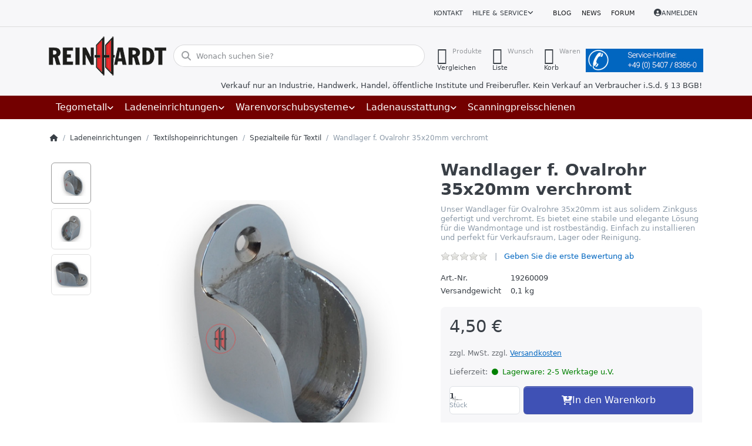

--- FILE ---
content_type: text/html; charset=utf-8
request_url: https://reinhardt-ladenbau.de/wandlager-zinkdruck-fuer-ovalrohr-35x20mm/
body_size: 210068
content:
<!DOCTYPE html>
<html data-pnotify-firstpos1="0" lang="de" dir="ltr">
<head>
    <meta charset="utf-8" />
    <meta name="viewport" content="width=device-width, initial-scale=1.0" />
    <meta name="HandheldFriendly" content="true" />
    <meta name="description" content="Verleihen Sie Ihrem Raum einen Hauch von Eleganz mit unserem Ovalrohrlager zur Wandmontage! Gefertigt aus solidem Zinkguss und verchromt, bietet es eine stabile und langlebige Lösung für Ovalrohre mit einer Größe von 35x20mm. Einfach zu installieren und rostbeständig, ist es perfekt für Ihren Verkaurfsraum, das Lager oder für begehbare Kleiderschränke. Bestellen Sie jetzt und verleihen Sie Ihren Räumen einen neuen Glanz!" />
    <meta name="keywords" content="ovalrohrwandlager,wandlager,ovalrohr,35x20,textileinrichtungen,textilausstattungen,ladeneinrichtungen,ladenausstattungen,ladenbau,textilshops,Ovalrohrlager,Ovalrohr Halterung,Wandhalterung für Kleiderstangen,Ovalrohrhalter,Wandträger f. Ovalrohr,Wand" />
    <meta name="generator" content="Smartstore 6.2.0.0" />
    <meta property="sm:root" content="/" />
    <meta name='__rvt' content='CfDJ8CfMsQJo8vpOh8q1G-GCofC2cQKE0EtyvNDmU3upJyzSfwMZ8LPyDAf2UcydxawIL-qBIMiRGqmMGI0W2akmRxTEXAUKXTRvlgqPVpoUnZhQ6Me9MgCDOS9JZ6EDrWBls1BpREueCPbJ4PdDarRV0fo' />

    <meta name='accept-language' content='de-DE'/><title itemprop="name">Ovalrohrlager zur Wandmontage - Verchromt, 35x20mm - Jetzt kaufen!. Reinhardt Ladenbau Tegometall-Service Center Wallenhorst</title>

    


    <script>
    try {
        if (typeof navigator === 'undefined') navigator = {};
        const html = document.documentElement;
        const classList = html.classList;
        if (/Edge\/\d+/.test(navigator.userAgent)) { classList.add('edge'); }
        else if ('mozMatchesSelector' in html) { classList.add('moz'); }
        else if (/iPad|iPhone|iPod/.test(navigator.userAgent) && !window.MSStream) { classList.add('ios'); }
        else if ('webkitMatchesSelector' in html) { classList.add('wkit'); }
        else if (/constructor/i.test(window.HTMLElement)) { classList.add('safari'); };
        classList.add((this.top === this.window ? 'not-' : '') + 'framed');
    } catch (e) { }
</script>
    

    
    
    <link as="font" rel="preload" href="/lib/fa6/webfonts/fa-solid-900.woff2" crossorigin />
    <link as="font" rel="preload" href="/lib/fa6/webfonts/fa-regular-400.woff2" crossorigin />
    
    
        <link rel="stylesheet" href="/lib/fa6/css/all.min.css" crossorigin />
    


    
        <link href="/bundle/css/site-common.css?v=r7oApy1-c6DpFjFNk27dk1bP0zg" rel="stylesheet" type="text/css" />
    
    <link href="/themes/ladenbau/theme.css?v=Jlo1Rk6qgM4ZjuT4NtPX_DgKTmk" rel="stylesheet" type="text/css" />


    
        <script src="/bundle/js/jquery.js?v=8_RozPc1R2yH47SeJ06zdSqIRgc"></script>
    <script data-origin="client-res">
	window.Res = {
"Common.Notification": "Benachrichtigung","Common.Close": "Schließen","Common.On": "An","Common.OK": "OK","Common.Cancel": "Abbrechen","Common.Off": "Aus","Common.Exit": "Beenden","Common.CtrlKey": "Strg","Common.ShiftKey": "Umschalt","Common.AltKey": "Alt","Common.DelKey": "Entf","Common.Done": "Erledigt","Common.Failed": "Fehlgeschlagen","Common.EnterKey": "Eingabe","Common.EscKey": "Esc","Common.DontAskAgain": "Nicht mehr fragen","Common.DontShowAgain": "Nicht mehr anzeigen","Common.MoveUp": "Nach oben","Common.MoveDown": "Nach unten","Common.CopyToClipboard": "In die Zwischenablage kopieren","Common.CopyToClipboard.Failed": "Kopieren ist fehlgeschlagen.","Common.CopyToClipboard.Succeeded": "Kopiert!","Products.Longdesc.More": "Mehr anzeigen","Products.Longdesc.Less": "Weniger anzeigen","Aria.Label.ShowPassword": "Passwort anzeigen","Aria.Label.HidePassword": "Passwort verbergen","Jquery.Validate.Email": "Bitte geben Sie eine gültige E-Mail-Adresse ein.","Jquery.Validate.Required": "Diese Angabe ist erforderlich.","Jquery.Validate.Remote": "Bitte korrigieren Sie dieses Feld.","Jquery.Validate.Url": "Bitte geben Sie eine gültige URL ein.","Jquery.Validate.Date": "Bitte geben Sie ein gültiges Datum ein.","Jquery.Validate.DateISO": "Bitte geben Sie ein gültiges Datum (nach ISO) ein.","Jquery.Validate.Number": "Bitte geben Sie eine gültige Nummer ein.","Jquery.Validate.Digits": "Bitte geben Sie nur Ziffern ein.","Jquery.Validate.Creditcard": "Bitte geben Sie eine gültige Kreditkartennummer ein.","Jquery.Validate.Equalto": "Wiederholen Sie bitte die Eingabe.","Jquery.Validate.Maxlength": "Bitte geben Sie nicht mehr als {0} Zeichen ein.","Jquery.Validate.Minlength": "Bitte geben Sie mindestens {0} Zeichen ein.","Jquery.Validate.Rangelength": "Die Länge der Eingabe darf minimal {0} und maximal {1} Zeichen lang sein.","jquery.Validate.Range": "Bitte geben Sie einen Wert zwischen {0} und {1} ein.","Jquery.Validate.Max": "Bitte geben Sie einen Wert kleiner oder gleich {0} ein.","Jquery.Validate.Min": "Bitte geben Sie einen Wert größer oder gleich {0} ein.","Admin.Common.AreYouSure": "Sind Sie sicher?","Admin.Common.AskToProceed": "Möchten Sie fortfahren?","FileUploader.Dropzone.Message": "Zum Hochladen Dateien hier ablegen oder klicken","FileUploader.Dropzone.DictDefaultMessage": "Dateien zum Hochladen hier ablegen","FileUploader.Dropzone.DictFallbackMessage": "Ihr Browser unterstützt keine Datei-Uploads per Drag\'n\'Drop.","FileUploader.Dropzone.DictFallbackText": "Bitte benutzen Sie das untenstehende Formular, um Ihre Dateien wie in längst vergangenen Zeiten hochzuladen.","FileUploader.Dropzone.DictFileTooBig": "Die Datei ist zu groß ({{filesize}}MB). Maximale Dateigröße: {{maxFilesize}}MB.","FileUploader.Dropzone.DictInvalidFileType": "Dateien dieses Typs können nicht hochgeladen werden.","FileUploader.Dropzone.DictResponseError": "Der Server gab die Antwort {{statusCode}} zurück.","FileUploader.Dropzone.DictCancelUpload": "Upload abbrechen","FileUploader.Dropzone.DictUploadCanceled": "Upload abgebrochen.","FileUploader.Dropzone.DictCancelUploadConfirmation": "Sind Sie sicher, dass Sie den Upload abbrechen wollen?","FileUploader.Dropzone.DictRemoveFile": "Datei entfernen","FileUploader.Dropzone.DictMaxFilesExceeded": "Sie können keine weiteren Dateien hochladen.","FileUploader.StatusWindow.Uploading.File": "Datei wird hochgeladen","FileUploader.StatusWindow.Uploading.Files": "Dateien werden hochgeladen","FileUploader.StatusWindow.Complete.File": "Upload abgeschlossen","FileUploader.StatusWindow.Complete.Files": "Uploads abgeschlossen","FileUploader.StatusWindow.Canceled.File": "Upload abgebrochen","FileUploader.StatusWindow.Canceled.Files": "Uploads abgebrochen",    };

    window.ClientId = "88893146-0774-4cda-a96b-1b07f41e7136";
</script>

    <link rel="canonical" href="https://reinhardt-ladenbau.de/wandlager-zinkdruck-fuer-ovalrohr-35x20mm/" />
    <link href='https://reinhardt-ladenbau.de/blog/rss/' rel='alternate' type='application/rss+xml' title='Reinhardt Ladenbau GmbH - Blog' /><link href='https://reinhardt-ladenbau.de/news/rss/' rel='alternate' type='application/rss+xml' title='Reinhardt Ladenbau GmbH - News' /><link as="image" rel="preload" href="//reinhardt-ladenbau.de/media/15673/content/15673.png" />
    <script src="/Modules/Smartstore.Google.Analytics/js/google-analytics.utils.js"></script>
<!--Google code for Analytics tracking--><script async src='https://www.googletagmanager.com/gtag/js?id=G-YCE1L96C5Q'></script><script>var gaProperty='G-YCE1L96C5Q';var disableStr='ga-disable-'+gaProperty;if(document.cookie.indexOf(disableStr+'=true')>-1){window[disableStr]=true;}
function gaOptout(){document.cookie=disableStr+'=true; expires=Thu, 31 Dec 2099 23:59:59 UTC; path=/';window[disableStr]=true;alert("Das Tracking ist jetzt deaktiviert");}
window.dataLayer=window.dataLayer||[];function gtag(){window.dataLayer.push(arguments);}
gtag('js',new Date());gtag('consent','default',{'ad_storage':'granted','analytics_storage':'granted',});gtag('config','G-YCE1L96C5Q',{'anonymize_ip':true});gtag('config','GA_MEASUREMENT_ID',{'user_id':'88893146-0774-4cda-a96b-1b07f41e7136'});let pdItem={entity_id:3288,item_id:'19260009',item_name:'Wandlager f. Ovalrohr 35x20mm verchromt',currency:'EUR',discount:'',index:0,item_category:'Ladeneinrichtungen',item_category2:'Textilshopeinrichtungen',item_category3:'Spezialteile für Textil',price:4.50,};let list={item_list_name:'product-detail',items:[pdItem]}
window.gaListDataStore.push(list);gtag('event','view_item',{currency:'EUR',value:4.50,items:[pdItem]});</script><script data-origin='globalization'>document.addEventListener('DOMContentLoaded', function () { if (Smartstore.globalization) { Smartstore.globalization.culture = {"name":"de-DE","englishName":"German (Germany)","nativeName":"Deutsch (Deutschland)","isRTL":false,"language":"de","numberFormat":{",":".",".":",","pattern":[1],"decimals":2,"groupSizes":[3],"+":"+","-":"-","NaN":"NaN","negativeInfinity":"-∞","positiveInfinity":"∞","percent":{",":".",".":",","pattern":[0,0],"decimals":2,"groupSizes":[3],"symbol":"%"},"currency":{",":".",".":",","pattern":[8,3],"decimals":2,"groupSizes":[3],"symbol":"€"}},"dateTimeFormat":{"calendarName":"Gregorianischer Kalender","/":".",":":":","firstDay":1,"twoDigitYearMax":2029,"AM":null,"PM":null,"days":{"names":["Sonntag","Montag","Dienstag","Mittwoch","Donnerstag","Freitag","Samstag"],"namesAbbr":["So","Mo","Di","Mi","Do","Fr","Sa"],"namesShort":["S","M","D","M","D","F","S"]},"months":{"names":["Januar","Februar","März","April","Mai","Juni","Juli","August","September","Oktober","November","Dezember",""],"namesAbbr":["Jan.","Feb.","März","Apr.","Mai","Juni","Juli","Aug.","Sept.","Okt.","Nov.","Dez.",""]},"patterns":{"d":"dd.MM.yyyy","D":"dddd, d. MMMM yyyy","t":"HH:mm","T":"HH:mm:ss","g":"dd.MM.yyyy HH:mm","G":"dd.MM.yyyy HH:mm:ss","f":"dddd, d. MMMM yyyy HH:mm:ss","F":"dddd, d. MMMM yyyy HH:mm:ss","M":"d. MMMM","Y":"MMMM yyyy","u":"yyyy'-'MM'-'dd HH':'mm':'ss'Z'"}}}; }; });</script><meta property='sm:pagedata' content='{"type":"category","id":"28","menuItemId":1,"entityId":28,"parentId":156}' />
    <meta property='og:site_name' content='Reinhardt Ladenbau GmbH' />
    <meta property='og:site' content='https://reinhardt-ladenbau.de/' />
    <meta property='og:url' content='https://reinhardt-ladenbau.de/wandlager-zinkdruck-fuer-ovalrohr-35x20mm/' />
    <meta property='og:type' content='product' />
    <meta property='og:title' content='Wandlager f. Ovalrohr 35x20mm verchromt' />
    <meta property='twitter:card' content='summary' />
    <meta property='twitter:title' content='Wandlager f. Ovalrohr 35x20mm verchromt' />

        <meta property='og:description' content='Unser Wandlager für Ovalrohre 35x20mm ist aus solidem Zinkguss gefertigt und verchromt. Es bietet eine stabile und elegante Lösung für die Wandmontage und ist rostbeständig. Einfach zu installieren und perfekt für Verkaufsraum, Lager oder Reinigung.' />
        <meta property='twitter:description' content='Unser Wandlager für Ovalrohre 35x20mm ist aus solidem Zinkguss gefertigt und verchromt. Es bietet eine stabile und elegante Lösung für die Wandmontage und ist rostbeständig. Einfach zu installieren und perfekt für Verkaufsraum, Lager oder Reinigung.' />

        <meta property='og:image' content='https://reinhardt-ladenbau.de/media/10353/catalog/wandlager-f-ovalrohr-35x20mm-verchromt.jpg' />
        <meta property='og:image:type' content='image/jpeg' />
        <meta property='twitter:image' content='https://reinhardt-ladenbau.de/media/10353/catalog/wandlager-f-ovalrohr-35x20mm-verchromt.jpg' />
            <meta property='og:image:alt' content='Bild von Wandlager f. Ovalrohr 35x20mm verchromt' />
            <meta property='twitter:image:alt' content='Bild von Wandlager f. Ovalrohr 35x20mm verchromt' />
            <meta property='og:image:width' content='800' />
            <meta property='og:image:height' content='600' />


    
    
<meta name='robots' content='index, follow' />

    <script src="/js/smartstore.globalization.adapter.js"></script>

    

    <link rel="shortcut icon" href='//reinhardt-ladenbau.de/media/17547/content/favicon.ico?v=6.2' />

    <!-- png icons -->
        <link rel="icon" type="image/png" sizes="16x16" href="//reinhardt-ladenbau.de/media/17548/content/android-icon-192x192.png?size=16" />
        <link rel="icon" type="image/png" sizes="32x32" href="//reinhardt-ladenbau.de/media/17548/content/android-icon-192x192.png?size=32" />
        <link rel="icon" type="image/png" sizes="96x96" href="//reinhardt-ladenbau.de/media/17548/content/android-icon-192x192.png?size=96" />
        <link rel="icon" type="image/png" sizes="196x196" href="//reinhardt-ladenbau.de/media/17548/content/android-icon-192x192.png?size=196" />


    <!-- Apple touch icons -->
        <link rel="icon" type="image/png" sizes="57x57" href="//reinhardt-ladenbau.de/media/17549/content/apple-icon-180x180.png?size=57" />
        <link rel="icon" type="image/png" sizes="60x60" href="//reinhardt-ladenbau.de/media/17549/content/apple-icon-180x180.png?size=60" />
        <link rel="icon" type="image/png" sizes="72x72" href="//reinhardt-ladenbau.de/media/17549/content/apple-icon-180x180.png?size=72" />
        <link rel="icon" type="image/png" sizes="76x76" href="//reinhardt-ladenbau.de/media/17549/content/apple-icon-180x180.png?size=76" />
        <link rel="icon" type="image/png" sizes="114x114" href="//reinhardt-ladenbau.de/media/17549/content/apple-icon-180x180.png?size=114" />
        <link rel="icon" type="image/png" sizes="120x120" href="//reinhardt-ladenbau.de/media/17549/content/apple-icon-180x180.png?size=120" />
        <link rel="icon" type="image/png" sizes="144x144" href="//reinhardt-ladenbau.de/media/17549/content/apple-icon-180x180.png?size=144" />
        <link rel="icon" type="image/png" sizes="152x152" href="//reinhardt-ladenbau.de/media/17549/content/apple-icon-180x180.png?size=152" />
        <link rel="icon" type="image/png" sizes="180x180" href="//reinhardt-ladenbau.de/media/17549/content/apple-icon-180x180.png?size=180" />

    <!-- Microsoft tiles -->
    <meta name="msapplication-TileImage" content="//reinhardt-ladenbau.de/media/17550/content/ms-icon-310x310.png?size=144">
    <meta name="msapplication-config" content="/browserconfig.xml" />

</head>

<body class="lyt-cols-1" id="rl_shop">
    
    

<a href="#content-center" id="skip-to-content" class="btn btn-primary btn-lg rounded-pill">
    Zum Hauptinhalt springen
</a>

<div id="page">
    <div class="canvas-blocker canvas-slidable"></div>

    <div class="page-main canvas-slidable">

        <header id="header">
            <div class="menubar-section d-none d-lg-block menubar-light">
                <div class="container menubar-container">
                    



<nav class="menubar navbar navbar-slide">

    <div class="menubar-group ml-0">
    </div>

    <div class="menubar-group ml-auto">
        

            <a class="menubar-link" href="/contactus/">Kontakt</a>

        


<div class="cms-menu cms-menu-dropdown" data-menu-name="helpandservice">
    <div class="dropdown">
        <a id="helpandservice-opener" data-toggle="dropdown" aria-haspopup="listbox" aria-expanded="false" href="#" rel="nofollow" class="menubar-link">
            <span>Hilfe &amp; Service</span>
            <i class="fal fa-angle-down menubar-caret"></i>
        </a>
        <div class="dropdown-menu" aria-labelledby="helpandservice-opener" role="listbox" aria-hidden="true">
                <a href="/newproducts/" role="option" class="dropdown-item menu-link">
                    <span>Neu eingetroffen</span>
                </a>
                <a href="/manufacturer/all/" role="option" class="dropdown-item menu-link">
                    <span>Alle Marken</span>
                </a>
                <a href="/recentlyviewedproducts/" role="option" class="dropdown-item menu-link">
                    <span>Zuletzt angesehen</span>
                </a>
                <a href="/compareproducts/" role="option" class="dropdown-item menu-link">
                    <span>Produktliste vergleichen</span>
                </a>
                        <div class="dropdown-divider"></div>
                <a href="/aboutus/" role="option" class="dropdown-item menu-link">
                    <span>Über uns</span>
                </a>
                <a href="/disclaimer/" role="option" class="dropdown-item menu-link">
                    <span>Rechtliche Informationen</span>
                </a>
                <a href="/shippinginfo/" role="option" class="dropdown-item menu-link">
                    <span>Versandkosten</span>
                </a>
                <a href="/conditionsofuse/" role="option" class="dropdown-item menu-link">
                    <span>AGB</span>
                </a>
        </div>
    </div>
</div>



    </div>

    <div class="menubar-group menubar-group--special">

        <a class='menubar-link' href='/blog/'>Blog</a><a class='menubar-link' href='/news/'>News</a><a class='menubar-link' href='/boards/'>Forum</a>
        
    </div>

    <div id="menubar-my-account" class="menubar-group">
        <div class="dropdown">
            <a class="menubar-link" aria-haspopup="true" aria-expanded="false" href="/login/?returnUrl=%2Fwandlager-zinkdruck-fuer-ovalrohr-35x20mm%2F" rel="nofollow">
                <i class="fal fa-user-circle menubar-icon"></i>

                    <span>Anmelden</span>
            </a>

        </div>
        
    </div>

    

</nav>


                </div>
            </div>
            <div class="shopbar-section shopbar-light">
                <div class="container shopbar-container">
                    
<div class="shopbar">
    <div class="shopbar-col-group shopbar-col-group-brand">
        <div class="shopbar-col shop-logo">
            
<a class="brand" href="/">
        
        <img src='//reinhardt-ladenbau.de/media/15673/content/15673.png' alt="Reinhardt Ladenbau GmbH" title="Reinhardt Ladenbau GmbH" class="img-fluid" width="200" height="67" />
</a>

        </div>
        <div class="shopbar-col shopbar-search">
            
                


<form action="/search/" class="instasearch-form has-icon" method="get" role="search">
    <span id="instasearch-desc-search-search" class="sr-only">
        Geben Sie einen Suchbegriff ein. Während Sie tippen, erscheinen automatisch erste Ergebnisse. Drücken Sie die Eingabetaste, um alle Ergebnisse aufzurufen.
    </span>
    <input type="search" class="instasearch-term form-control text-truncate" name="q" placeholder="Wonach suchen Sie?" aria-label="Wonach suchen Sie?" aria-describedby="instasearch-desc-search-search" data-instasearch="true" data-minlength="3" data-showthumbs="false" data-url="/instantsearch/" data-origin="Search/Search" autocomplete="off" />

    <div class="instasearch-addon d-flex align-items-center justify-content-center">
        <button type="button" class="instasearch-clear input-clear" aria-label="Suchbegriff löschen">
            <i class="fa fa-xmark"></i>
        </button>
    </div>
    <span class="input-group-icon instasearch-icon">
        <button type="submit" class="instasearch-submit input-clear bg-transparent" tabindex="-1" aria-hidden="true">
            <i class="fa fa-magnifying-glass"></i>
        </button>
    </span>
    <div class="instasearch-drop">
        <div class="instasearch-drop-body clearfix"></div>
    </div>

    
</form>
            
        </div>
    </div>

    <div class="shopbar-col-group shopbar-col-group-tools">
        

<div class="shopbar-col shopbar-tools" data-summary-href="/shoppingcart/cartsummary/?cart=True&amp;wishlist=True&amp;compare=True" style="--sb-tool-padding-x: 0.25rem">

    <div class="shopbar-tool d-lg-none" id="shopbar-menu">
        <a id="offcanvas-menu-opener" class="shopbar-button" href="#" data-placement="start" data-target="#offcanvas-menu" aria-controls="offcanvas-menu" aria-expanded="false" data-autohide="true" data-disablescrolling="true" data-fullscreen="false" data-toggle="offcanvas">
            <span class="shopbar-button-icon" aria-hidden="true">
                <i class="icm icm-menu"></i>
            </span>
            <span class="shopbar-button-label-sm">
                Menü
            </span>
        </a>
    </div>

    

    <div class="shopbar-tool d-lg-none" id="shopbar-user">
        <a class="shopbar-button" href="/login/">
            <span class="shopbar-button-icon" aria-hidden="true">
                <i class="icm icm-user"></i>
            </span>
            <span class="shopbar-button-label-sm">
                Anmelden
            </span>
        </a>
    </div>

    <div class="shopbar-tool" id="shopbar-compare" data-target="#compare-tab">
        <a data-summary-href="/shoppingcart/cartsummary/?compare=True" aria-controls="offcanvas-cart" aria-expanded="false" class="shopbar-button navbar-toggler" data-autohide="true" data-disablescrolling="true" data-fullscreen="false" data-placement="end" data-target="#offcanvas-cart" data-toggle="offcanvas" href="/compareproducts/">
            <span class="shopbar-button-icon" aria-hidden="true">
                <i class="icm icm-repeat"></i>
                <span class='badge badge-pill badge-counter badge-counter-ring label-cart-amount badge-warning' data-bind-to="CompareItemsCount" style="display: none">
                    0
                </span>
            </span>
            <span class="shopbar-button-label" aria-label="Vergleichen">
                <span>Produkte</span><br />
                <strong>Vergleichen</strong>
            </span>
            <span class="shopbar-button-label-sm">
                Vergleichen
            </span>
        </a>
    </div>

    <div class="shopbar-tool" id="shopbar-wishlist" data-target="#wishlist-tab">
        <a data-summary-href="/shoppingcart/cartsummary/?wishlist=True" aria-controls="offcanvas-cart" aria-expanded="false" class="shopbar-button navbar-toggler" data-autohide="true" data-disablescrolling="true" data-fullscreen="false" data-placement="end" data-target="#offcanvas-cart" data-toggle="offcanvas" href="/wishlist/">
            <span class="shopbar-button-icon" aria-hidden="true">
                <i class="icm icm-heart"></i>
                <span class='badge badge-pill badge-counter badge-counter-ring label-cart-amount badge-warning' data-bind-to="WishlistItemsCount" style="display: none">
                    0
                </span>
            </span>
            <span class="shopbar-button-label" aria-label="Wunschliste">
                <span>Wunsch</span><br />
                <strong>Liste</strong>
            </span>
            <span class="shopbar-button-label-sm">
                Wunschliste
            </span>
        </a>
    </div>

    <div class="shopbar-tool" id="shopbar-cart" data-target="#cart-tab">
        <a data-summary-href="/shoppingcart/cartsummary/?cart=True" aria-controls="offcanvas-cart" aria-expanded="false" class="shopbar-button navbar-toggler" data-autohide="true" data-disablescrolling="true" data-fullscreen="false" data-placement="end" data-target="#offcanvas-cart" data-toggle="offcanvas" href="/cart/">
            <span class="shopbar-button-icon" aria-hidden="true">
                <i class="icm icm-bag"></i>
                <span class='badge badge-pill badge-counter badge-counter-ring label-cart-amount badge-warning' data-bind-to="CartItemsCount" style="display: none">
                    0
                </span>
            </span>
            <span class="shopbar-button-label" aria-label="Warenkorb">
                <span>Waren</span><br />
                <strong>Korb</strong>
            </span>
            <span class="shopbar-button-label-sm">
                Warenkorb
            </span>
        </a>
    </div>

    


<div class="block topic-widget topic-widget-Service-Hotline">
    

    <div class="block-body">
        

        
            <p><img alt="" src="/Media/Default/Uploaded/service-hotline_feld_blau.jpg" style="max-width: 100%; height: auto; !important" />
</p>

        
    </div>
</div>
</div>




    </div>
</div>

<div class="container">
    <div class="row">
        <div class="business-hint col-12">
            Verkauf nur an Industrie, Handwerk, Handel, öffentliche Institute und Freiberufler. Kein Verkauf an Verbraucher i.S.d. § 13 BGB!
        </div>
    </div>
</div>

                </div>
            </div>
            <div class="megamenu-section d-none d-lg-block">
                <nav class="navbar navbar-inverse" aria-label="Hauptnavigation">
                    <div class="container megamenu-container">
                        



<div class="mainmenu megamenu megamenu-blend--next">
    



<div class="cms-menu cms-menu-navbar" data-menu-name="main">
    <div class="megamenu-nav megamenu-nav--prev alpha">
        <a href="#" class="megamenu-nav-btn btn btn-clear-dark btn-icon btn-sm" tabindex="-1" aria-hidden="true">
            <i class="far fa-chevron-left megamenu-nav-btn-icon"></i>
        </a>
    </div>

    <ul class="navbar-nav nav flex-row flex-nowrap" id="menu-main" role="menubar">

            <li id="main-nav-item-645144" data-id="645144" role="none" class="nav-item dropdown-submenu">
                <a id="main-nav-item-link-645144" href="/tegometall/" aria-controls="dropdown-menu-645144" aria-expanded="false" aria-haspopup="menu" class="nav-link menu-link dropdown-toggle" data-target="#dropdown-menu-645144" role="menuitem" tabindex="0">
                    <span>Tegometall</span>
                </a>
            </li>
            <li id="main-nav-item-645175" data-id="645175" role="none" class="nav-item dropdown-submenu expanded">
                <a id="main-nav-item-link-645175" href="/ladeneinrichtungen/" aria-controls="dropdown-menu-645175" aria-expanded="false" aria-haspopup="menu" class="nav-link menu-link dropdown-toggle" data-target="#dropdown-menu-645175" role="menuitem" tabindex="-1">
                    <span>Ladeneinrichtungen</span>
                </a>
            </li>
            <li id="main-nav-item-645220" data-id="645220" role="none" class="nav-item dropdown-submenu">
                <a id="main-nav-item-link-645220" href="/warenvorschubsysteme-vorschubsysteme/" aria-controls="dropdown-menu-645220" aria-expanded="false" aria-haspopup="menu" class="nav-link menu-link dropdown-toggle" data-target="#dropdown-menu-645220" role="menuitem" tabindex="-1">
                    <span>Warenvorschubsysteme</span>
                </a>
            </li>
            <li id="main-nav-item-645270" data-id="645270" role="none" class="nav-item dropdown-submenu">
                <a id="main-nav-item-link-645270" href="/ladenausstattung/" aria-controls="dropdown-menu-645270" aria-expanded="false" aria-haspopup="menu" class="nav-link menu-link dropdown-toggle" data-target="#dropdown-menu-645270" role="menuitem" tabindex="-1">
                    <span>Ladenausstattung</span>
                </a>
            </li>
            <li id="main-nav-item-645385" data-id="645385" role="none" class="nav-item">
                <a id="main-nav-item-link-645385" href="/scanningpreisschienen/" class="nav-link menu-link" role="menuitem" tabindex="-1">
                    <span>Scanningpreisschienen</span>
                </a>
            </li>

        
    </ul>

    <div class="megamenu-nav megamenu-nav--next omega">
        <a href="#" class="megamenu-nav-btn btn btn-clear-dark btn-icon btn-sm" tabindex="-1" aria-hidden="true">
            <i class="far fa-chevron-right megamenu-nav-btn-icon"></i>
        </a>
    </div>
</div>
</div>

<div class="megamenu-dropdown-container container" style="--mm-drop-min-height: 370px">
        <div id="dropdown-menu-645144"
             data-id="645144"
             data-entity-id="1"
             data-entity-name="Category"
             data-display-rotator="true"
             role="menu"
             aria-labelledby="main-nav-item-link-645144"
             aria-hidden="true">

            <div class="dropdown-menu megamenu-dropdown">
                

                <div class="row megamenu-dropdown-row">
                        <div class="col-md-3 col-sm-6 text-md-center megamenu-col overflow-hidden megamenu-cat-img">
                            <img src="//reinhardt-ladenbau.de/media/15664/catalog/tegometall-1.jpg?size=512" alt="Tegometall" loading="lazy" class="img-fluid xp-2" />
                            <div class="megamenu-cat-img-text" role="note">
                                Das Einrichtungssystem für alle Branchen! In unserem Shop finden Sie alles was Sie für den Aufbau Ihrer Tegometall-Regale benötigen.
                            </div>
                        </div>

                        <div class="col-md-3 col-sm-6 megamenu-col">
                                <div class="megamenu-dropdown-item">
                                        <a href="/saeulen-und-wandschienen/" id="dropdown-heading-645145" data-id="645145" class="megamenu-dropdown-heading" role="menuitem" tabindex="-1">
                                            <span>Säulen und Wandschienen</span>
                                        </a>

                                </div>
                                <div class="megamenu-dropdown-item">
                                        <a href="/fussteile-und-konsolen/" id="dropdown-heading-645146" data-id="645146" class="megamenu-dropdown-heading" role="menuitem" tabindex="-1">
                                            <span>Fußteile und Konsolen</span>
                                        </a>

                                </div>
                                <div class="megamenu-dropdown-item">
                                        <a href="/rueckwaende/" id="dropdown-heading-645147" data-id="645147" class="megamenu-dropdown-heading" role="menuitem" tabindex="-1">
                                            <span>Tegometall Rückwände</span>
                                        </a>

                                </div>
                                <div class="megamenu-dropdown-item">
                                        <a href="/lochplattenhaken-zubehoer/" id="dropdown-heading-645148" data-id="645148" class="megamenu-dropdown-heading" role="menuitem" tabindex="-1">
                                            <span>Lochplattenhaken u. Zubehör</span>
                                        </a>

                                </div>
                                <div class="megamenu-dropdown-item">
                                        <a href="/paneele-rueckwaende-2/" id="dropdown-heading-645149" data-id="645149" class="megamenu-dropdown-heading" role="menuitem" tabindex="-1">
                                            <span>Paneele-Rückwände</span>
                                        </a>

                                </div>
                                <div class="megamenu-dropdown-item">
                                        <a href="/fachboeden-und-zubehoer/" id="dropdown-heading-645150" data-id="645150" class="megamenu-dropdown-heading" role="menuitem" tabindex="-1">
                                            <span>Fachböden und Zubehör</span>
                                        </a>

                                </div>
                                <div class="megamenu-dropdown-item">
                                        <a href="/blenden-und-spezialteile/" id="dropdown-heading-645151" data-id="645151" class="megamenu-dropdown-heading" role="menuitem" tabindex="-1">
                                            <span>Blenden und Zubehör</span>
                                        </a>

                                </div>
                                <div class="megamenu-dropdown-item">
                                        <a href="/regalbeleuchtung-2/" id="dropdown-heading-645152" data-id="645152" class="megamenu-dropdown-heading" role="menuitem" tabindex="-1">
                                            <span>Regalbeleuchtung</span>
                                                <label class="badge badge-danger">Neu im Sortiment!</label>
                                        </a>

        <div class="megamenu-subitems block">
                <span class="megamenu-subitem-wrap">
                    <a href="/regalbeleuchtung-eco/" id="megamenu-subitem-645153" data-id="645153" class="megamenu-subitem focus-inset text-truncate" role="menuitem" tabindex="-1"><span>Regalbeleuchtung ECO</span></a>
                </span>
                <span class="megamenu-subitem-wrap">
                    <a href="/regalbeleuchtung-bd/" id="megamenu-subitem-645154" data-id="645154" class="megamenu-subitem focus-inset text-truncate" role="menuitem" tabindex="-1"><span>Regalbeleuchtung LEDTEC</span></a>
                </span>
                <span class="megamenu-subitem-wrap">
                    <a href="/regalbeleuchtung-dwd/" id="megamenu-subitem-645155" data-id="645155" class="megamenu-subitem focus-inset text-truncate" role="menuitem" tabindex="-1"><span>Regalbeleuchtung DWD</span></a>
                </span>

        </div>
                                </div>
                                <div class="megamenu-dropdown-item">
                                        <a href="/trageschiene-50x20-zubehoer/" id="dropdown-heading-645156" data-id="645156" class="megamenu-dropdown-heading" role="menuitem" tabindex="-1">
                                            <span>Trageschiene 50x20 &#x2B; Zubehör</span>
                                        </a>

                                </div>
                                <div class="megamenu-dropdown-item">
                                        <a href="/zeitschriften-und-grusskartenablagen/" id="dropdown-heading-645157" data-id="645157" class="megamenu-dropdown-heading" role="menuitem" tabindex="-1">
                                            <span>Zeitschriften- und Grußkartenablagen</span>
                                        </a>

                                </div>
                                <div class="megamenu-dropdown-item">
                                        <a href="/spezialteile-textil-schuhe/" id="dropdown-heading-645158" data-id="645158" class="megamenu-dropdown-heading" role="menuitem" tabindex="-1">
                                            <span>Spezialteile Textil u. Schuhe</span>
                                        </a>

                                </div>
                                <div class="megamenu-dropdown-item">
                                        <a href="/spezialteile-elektro-hifi/" id="dropdown-heading-645159" data-id="645159" class="megamenu-dropdown-heading" role="menuitem" tabindex="-1">
                                            <span>Spezialteile Elektro u. HiFi</span>
                                        </a>

                                </div>
                                <div class="megamenu-dropdown-item">
                                        <a href="/stufeneinsaetze/" id="dropdown-heading-645160" data-id="645160" class="megamenu-dropdown-heading" role="menuitem" tabindex="-1">
                                            <span>Stufeneinsätze</span>
                                        </a>

                                </div>
                        </div>
                        <div class="col-md-3 col-sm-6 megamenu-col">
                                <div class="megamenu-dropdown-item">
                                        <a href="/gondelstirnregale/" id="dropdown-heading-645161" data-id="645161" class="megamenu-dropdown-heading" role="menuitem" tabindex="-1">
                                            <span>Gondelstirnregale</span>
                                        </a>

                                </div>
                                <div class="megamenu-dropdown-item">
                                        <a href="/drahtwaren/" id="dropdown-heading-645162" data-id="645162" class="megamenu-dropdown-heading" role="menuitem" tabindex="-1">
                                            <span>Drahtwaren</span>
                                        </a>

                                </div>
                                <div class="megamenu-dropdown-item">
                                        <a href="/vitrinen-u-holzteile/" id="dropdown-heading-645163" data-id="645163" class="megamenu-dropdown-heading" role="menuitem" tabindex="-1">
                                            <span>Vitrinen u. Holzteile</span>
                                        </a>

                                </div>
                                <div class="megamenu-dropdown-item">
                                        <a href="/obstregale-tegometall/" id="dropdown-heading-645164" data-id="645164" class="megamenu-dropdown-heading" role="menuitem" tabindex="-1">
                                            <span>Obstregale</span>
                                        </a>

                                </div>
                                <div class="megamenu-dropdown-item">
                                        <a href="/grossmarktregale/" id="dropdown-heading-645165" data-id="645165" class="megamenu-dropdown-heading" role="menuitem" tabindex="-1">
                                            <span>Großmarktregale</span>
                                        </a>

                                </div>
                                <div class="megamenu-dropdown-item">
                                        <a href="/lagertechnik/" id="dropdown-heading-645166" data-id="645166" class="megamenu-dropdown-heading" role="menuitem" tabindex="-1">
                                            <span>Lagertechnik</span>
                                        </a>

        <div class="megamenu-subitems block">
                <span class="megamenu-subitem-wrap">
                    <a href="/staender/" id="megamenu-subitem-645167" data-id="645167" class="megamenu-subitem focus-inset text-truncate" role="menuitem" tabindex="-1"><span>Ständer</span></a>
                </span>
                <span class="megamenu-subitem-wrap">
                    <a href="/traversen/" id="megamenu-subitem-645168" data-id="645168" class="megamenu-subitem focus-inset text-truncate" role="menuitem" tabindex="-1"><span>Traversen</span></a>
                </span>
                <span class="megamenu-subitem-wrap">
                    <a href="/tiefenstege/" id="megamenu-subitem-645169" data-id="645169" class="megamenu-subitem focus-inset text-truncate" role="menuitem" tabindex="-1"><span>Tiefenstege</span></a>
                </span>
                <span class="megamenu-subitem-wrap">
                    <a href="/sicherheitszubehoer/" id="megamenu-subitem-645170" data-id="645170" class="megamenu-subitem focus-inset text-truncate" role="menuitem" tabindex="-1"><span>Zubehör u. Sicherheit</span></a>
                </span>
                <span class="megamenu-subitem-wrap">
                    <a href="/integrierungsregale/" id="megamenu-subitem-645171" data-id="645171" class="megamenu-subitem focus-inset text-truncate" role="menuitem" tabindex="-1"><span>Integrierungsregale</span></a>
                </span>
                <span class="megamenu-subitem-wrap">
                    <a href="/plattenregale/" id="megamenu-subitem-645172" data-id="645172" class="megamenu-subitem focus-inset text-truncate" role="menuitem" tabindex="-1"><span>Plattenregale</span></a>
                </span>
                <span class="megamenu-subitem-wrap">
                    <a href="/schraegregale/" id="megamenu-subitem-645173" data-id="645173" class="megamenu-subitem focus-inset text-truncate" role="menuitem" tabindex="-1"><span>Schrägregale</span></a>
                </span>
                <span class="megamenu-subitem-wrap">
                    <a href="/gartencenterprogramm/" id="megamenu-subitem-645174" data-id="645174" class="megamenu-subitem focus-inset text-truncate" role="menuitem" tabindex="-1"><span>Gartencenterprogramm</span></a>
                </span>

        </div>
                                </div>
                        </div>

                        <div class="col-md-3 col-sm-6 megamenu-col overflow-hidden">
                            <div class="rotator-container mx-1 rotator-645144">
                                <div class="rotator-heading text-center">
                                    <h4>Topseller</h4>
                                </div>
                                <div class="rotator-content">
                                    <div class="placeholder"></div>
                                </div>
                            </div>
                        </div>
                </div>

                

                

            </div>

        </div>
        <div id="dropdown-menu-645175"
             data-id="645175"
             data-entity-id="12"
             data-entity-name="Category"
             data-display-rotator="false"
             role="menu"
             aria-labelledby="main-nav-item-link-645175"
             aria-hidden="true">

            <div class="dropdown-menu megamenu-dropdown">
                

                <div class="row megamenu-dropdown-row">

                        <div class="col-md-3 col-sm-6 megamenu-col">
                                <div class="megamenu-dropdown-item">
                                        <a href="/kioskeinrichtungen-kioskregale-ladenbau-kiosk/" id="dropdown-heading-645176" data-id="645176" class="megamenu-dropdown-heading" role="menuitem" tabindex="-1">
                                            <span>Kioskeinrichtungen</span>
                                                <label class="badge badge-warning">Kioskeinrichtungen zu Spitzenpreisen</label>
                                        </a>

        <div class="megamenu-subitems block">
                <span class="megamenu-subitem-wrap">
                    <a href="/kiosktresen/" id="megamenu-subitem-645177" data-id="645177" class="megamenu-subitem focus-inset text-truncate" role="menuitem" tabindex="-1"><span>Kiosktresen</span></a>
                </span>
                <span class="megamenu-subitem-wrap">
                    <a href="/zigarettenregale/" id="megamenu-subitem-645178" data-id="645178" class="megamenu-subitem focus-inset text-truncate" role="menuitem" tabindex="-1"><span>Zigarettenregale</span></a>
                </span>
                <span class="megamenu-subitem-wrap">
                    <a href="/zeitschriftenregale/" id="megamenu-subitem-645179" data-id="645179" class="megamenu-subitem focus-inset text-truncate" role="menuitem" tabindex="-1"><span>Zeitschriftenregale</span></a>
                </span>
                <span class="megamenu-subitem-wrap">
                    <a href="/wandregale/" id="megamenu-subitem-645180" data-id="645180" class="megamenu-subitem focus-inset text-truncate" role="menuitem" tabindex="-1"><span>Wandregale</span></a>
                </span>
                <span class="megamenu-subitem-wrap">
                    <a href="/gondelregale/" id="megamenu-subitem-645181" data-id="645181" class="megamenu-subitem focus-inset text-truncate" role="menuitem" tabindex="-1"><span>Gondelregale</span></a>
                </span>
                <span class="megamenu-subitem-wrap">
                    <a href="/kuehlschraenke/" id="megamenu-subitem-645182" data-id="645182" class="megamenu-subitem focus-inset text-truncate" role="menuitem" tabindex="-1"><span>Kühlschränke</span></a>
                </span>

        </div>
                                </div>
                                <div class="megamenu-dropdown-item">
                                        <a href="/solid-york-gittersysteme/" id="dropdown-heading-645183" data-id="645183" class="megamenu-dropdown-heading" role="menuitem" tabindex="-1">
                                            <span>Solid York</span>
                                                <label class="badge badge-primary">Regale mit Gitterrückwänden</label>
                                        </a>

                                </div>
                                <div class="megamenu-dropdown-item">
                                        <a href="/backshops/" id="dropdown-heading-645184" data-id="645184" class="megamenu-dropdown-heading" role="menuitem" tabindex="-1">
                                            <span>Backshopeinrichtungen</span>
                                        </a>

                                </div>
                                <div class="megamenu-dropdown-item">
                                        <a href="/spacewall-lamellenwaende-zubehoer/" id="dropdown-heading-645185" data-id="645185" class="megamenu-dropdown-heading" role="menuitem" tabindex="-1">
                                            <span>Lamellenwände &amp; Zubehör</span>
                                                <label class="badge badge-danger">Spacewall Lamellenwände</label>
                                        </a>

        <div class="megamenu-subitems block">
                <span class="megamenu-subitem-wrap">
                    <a href="/lamellenwaende/" id="megamenu-subitem-645186" data-id="645186" class="megamenu-subitem focus-inset text-truncate" role="menuitem" tabindex="-1"><span>Lamellenwände</span></a>
                </span>
                <span class="megamenu-subitem-wrap">
                    <a href="/bodentraeger/" id="megamenu-subitem-645187" data-id="645187" class="megamenu-subitem focus-inset text-truncate" role="menuitem" tabindex="-1"><span>Bodenträger</span></a>
                </span>
                <span class="megamenu-subitem-wrap">
                    <a href="/warentraeger-aus-metall/" id="megamenu-subitem-645188" data-id="645188" class="megamenu-subitem focus-inset text-truncate" role="menuitem" tabindex="-1"><span>Warenträger aus Metall</span></a>
                </span>
                <span class="megamenu-subitem-wrap">
                    <a href="/warentraeger-aus-kunststoff/" id="megamenu-subitem-645189" data-id="645189" class="megamenu-subitem focus-inset text-truncate" role="menuitem" tabindex="-1"><span>Warenträger aus Kunststoff</span></a>
                </span>
                <span class="megamenu-subitem-wrap">
                    <a href="/warentraeger-mattchrom/" id="megamenu-subitem-645190" data-id="645190" class="megamenu-subitem focus-inset text-truncate" role="menuitem" tabindex="-1"><span>Warenträger mattchrom</span></a>
                </span>
                <span class="megamenu-subitem-wrap">
                    <a href="/warentraeger-schwarz/" id="megamenu-subitem-645191" data-id="645191" class="megamenu-subitem focus-inset text-truncate" role="menuitem" tabindex="-1"><span>Warenträger schwarz</span></a>
                </span>

        </div>
                                </div>
                        </div>
                        <div class="col-md-3 col-sm-6 megamenu-col">
                                <div class="megamenu-dropdown-item">
                                        <a href="/steckbuchsensystem-solo/" id="dropdown-heading-645192" data-id="645192" class="megamenu-dropdown-heading" role="menuitem" tabindex="-1">
                                            <span>Steckbuchsensystem SOLO</span>
                                                <label class="badge badge-secondary">Plugs für Tischler, Laden- und Messebauer</label>
                                        </a>

                                </div>
                                <div class="megamenu-dropdown-item">
                                        <a href="/textilshopeinrichtungen/" id="dropdown-heading-645193" data-id="645193" class="megamenu-dropdown-heading" role="menuitem" tabindex="-1">
                                            <span>Textilshopeinrichtungen</span>
                                        </a>

        <div class="megamenu-subitems block">
                <span class="megamenu-subitem-wrap">
                    <a href="/crespo/" id="megamenu-subitem-645194" data-id="645194" class="megamenu-subitem focus-inset text-truncate" role="menuitem" tabindex="-1"><span>CRESPO - Die Regalierung mit optischer Leichtigkeit</span></a>
                </span>
                <span class="megamenu-subitem-wrap">
                    <a href="/rectangular/" id="megamenu-subitem-645195" data-id="645195" class="megamenu-subitem focus-inset text-truncate" role="menuitem" tabindex="-1"><span>Rectangular</span></a>
                </span>
                <span class="megamenu-subitem-wrap">
                    <a href="/rund-60/" id="megamenu-subitem-645200" data-id="645200" class="megamenu-subitem focus-inset text-truncate" role="menuitem" tabindex="-1"><span>Rund 60</span></a>
                </span>
                <span class="megamenu-subitem-wrap">
                    <a href="/arkus/" id="megamenu-subitem-645201" data-id="645201" class="megamenu-subitem focus-inset text-truncate" role="menuitem" tabindex="-1"><span>Arkus</span></a>
                </span>
                <span class="megamenu-subitem-wrap">
                    <a href="/sentura/" id="megamenu-subitem-645202" data-id="645202" class="megamenu-subitem focus-inset text-truncate" role="menuitem" tabindex="-1"><span>Sentura</span></a>
                </span>
                <span class="megamenu-subitem-wrap">
                    <a href="/spezialteile-fuer-textil/" id="megamenu-subitem-645203" data-id="645203" class="megamenu-subitem focus-inset text-truncate active" role="menuitem" tabindex="-1"><span>Spezialteile für Textil</span></a>
                </span>
                <span class="megamenu-subitem-wrap">
                    <a href="/umkleidekabinen/" id="megamenu-subitem-645204" data-id="645204" class="megamenu-subitem focus-inset text-truncate" role="menuitem" tabindex="-1"><span>Umkleidekabinen</span></a>
                </span>

        </div>
                                </div>
                        </div>
                        <div class="col-md-3 col-sm-6 megamenu-col">
                                <div class="megamenu-dropdown-item">
                                        <a href="/verkaufstresen/" id="dropdown-heading-645205" data-id="645205" class="megamenu-dropdown-heading" role="menuitem" tabindex="-1">
                                            <span>Verkaufstresen</span>
                                        </a>

        <div class="megamenu-subitems block">
                <span class="megamenu-subitem-wrap">
                    <a href="/qbus-verkaufstische/" id="megamenu-subitem-645206" data-id="645206" class="megamenu-subitem focus-inset text-truncate" role="menuitem" tabindex="-1"><span>QBUS</span></a>
                </span>
                <span class="megamenu-subitem-wrap">
                    <a href="/lineus-verkaufstresen/" id="megamenu-subitem-645207" data-id="645207" class="megamenu-subitem focus-inset text-truncate" role="menuitem" tabindex="-1"><span>LINEUS</span></a>
                </span>
                <span class="megamenu-subitem-wrap">
                    <a href="/matrix-verkaufstresen/" id="megamenu-subitem-645208" data-id="645208" class="megamenu-subitem focus-inset text-truncate" role="menuitem" tabindex="-1"><span>MATRIX</span></a>
                </span>
                <span class="megamenu-subitem-wrap">
                    <a href="/varius-counter-verkaufstresen/" id="megamenu-subitem-645209" data-id="645209" class="megamenu-subitem focus-inset text-truncate" role="menuitem" tabindex="-1"><span>VARIUS</span></a>
                </span>
                <span class="megamenu-subitem-wrap">
                    <a href="/standard-verkaufstresen/" id="megamenu-subitem-645210" data-id="645210" class="megamenu-subitem focus-inset text-truncate" role="menuitem" tabindex="-1"><span>STANDARD</span></a>
                </span>

        </div>
                                </div>
                                <div class="megamenu-dropdown-item">
                                        <a href="/vitrinen/" id="dropdown-heading-645211" data-id="645211" class="megamenu-dropdown-heading" role="menuitem" tabindex="-1">
                                            <span>Vitrinen</span>
                                        </a>

                                </div>
                                <div class="megamenu-dropdown-item">
                                        <a href="/kundenfuehrungssysteme/" id="dropdown-heading-645212" data-id="645212" class="megamenu-dropdown-heading" role="menuitem" tabindex="-1">
                                            <span>Kundenführungssysteme</span>
                                        </a>

                                </div>
                                <div class="megamenu-dropdown-item">
                                        <a href="/lagerregale/" id="dropdown-heading-645213" data-id="645213" class="megamenu-dropdown-heading" role="menuitem" tabindex="-1">
                                            <span>Lagerregale</span>
                                        </a>

        <div class="megamenu-subitems block">
                <span class="megamenu-subitem-wrap">
                    <a href="/lagerregale-2/" id="megamenu-subitem-645214" data-id="645214" class="megamenu-subitem focus-inset text-truncate" role="menuitem" tabindex="-1"><span>Lagerregale</span></a>
                </span>
                <span class="megamenu-subitem-wrap">
                    <a href="/lagerregale-schwerlast/" id="megamenu-subitem-645215" data-id="645215" class="megamenu-subitem focus-inset text-truncate" role="menuitem" tabindex="-1"><span>Lagerregale-Schwerlast</span></a>
                </span>
                <span class="megamenu-subitem-wrap">
                    <a href="/sichtlagerboxen/" id="megamenu-subitem-645216" data-id="645216" class="megamenu-subitem focus-inset text-truncate" role="menuitem" tabindex="-1"><span>Sichtlagerboxen</span></a>
                </span>

        </div>
                                </div>
                        </div>
                        <div class="col-md-3 col-sm-6 megamenu-col">
                                <div class="megamenu-dropdown-item">
                                        <a href="/messeausstattung/" id="dropdown-heading-645217" data-id="645217" class="megamenu-dropdown-heading" role="menuitem" tabindex="-1">
                                            <span>Messeeinrichtungen</span>
                                        </a>

        <div class="megamenu-subitems block">
                <span class="megamenu-subitem-wrap">
                    <a href="/messewaende/" id="megamenu-subitem-645218" data-id="645218" class="megamenu-subitem focus-inset text-truncate" role="menuitem" tabindex="-1"><span>Messewände/Theken</span></a>
                </span>
                <span class="megamenu-subitem-wrap">
                    <a href="/prospektstaender/" id="megamenu-subitem-645219" data-id="645219" class="megamenu-subitem focus-inset text-truncate" role="menuitem" tabindex="-1"><span>Prospekt-/Infoständer</span></a>
                </span>

        </div>
                                </div>
                        </div>

                </div>

                

                

            </div>

        </div>
        <div id="dropdown-menu-645220"
             data-id="645220"
             data-entity-id="35"
             data-entity-name="Category"
             data-display-rotator="false"
             role="menu"
             aria-labelledby="main-nav-item-link-645220"
             aria-hidden="true">

            <div class="dropdown-menu megamenu-dropdown">
                

                <div class="row megamenu-dropdown-row">
                        <div class="col-md-3 col-sm-6 text-md-center megamenu-col overflow-hidden megamenu-cat-img">
                            <img src="//reinhardt-ladenbau.de/media/16345/catalog/warenvorschubsysteme.jpg?size=512" alt="Warenvorschubsysteme" loading="lazy" class="img-fluid xp-2" />
                            
                        </div>

                        <div class="col-md-3 col-sm-6 megamenu-col">
                                <div class="megamenu-dropdown-item">
                                        <a href="/warenschieber-fuer-zigaretten/" id="dropdown-heading-645221" data-id="645221" class="megamenu-dropdown-heading" role="menuitem" tabindex="-1">
                                            <span>Warenschieber für Zigaretten</span>
                                                <label class="badge badge-warning">der Klassiker für Tabakwaren</label>
                                        </a>

                                </div>
                                <div class="megamenu-dropdown-item">
                                        <a href="/warenschieber-fuer-tabak-zigarren-und-zubehoer-2/" id="dropdown-heading-645222" data-id="645222" class="megamenu-dropdown-heading" role="menuitem" tabindex="-1">
                                            <span>Warenschieber für Tabak, Zigarren und Zubehör</span>
                                        </a>

                                </div>
                                <div class="megamenu-dropdown-item">
                                        <a href="/warenschieber-fuer-liquids-und-kautabak/" id="dropdown-heading-645223" data-id="645223" class="megamenu-dropdown-heading" role="menuitem" tabindex="-1">
                                            <span>Warenschieber für Liquids und Kautabak</span>
                                        </a>

                                </div>
                                <div class="megamenu-dropdown-item">
                                        <a href="/warenvorschubsysteme-fuer-getraenke/" id="dropdown-heading-645224" data-id="645224" class="megamenu-dropdown-heading" role="menuitem" tabindex="-1">
                                            <span>Warenvorschubsysteme für Getränke</span>
                                        </a>

        <div class="megamenu-subitems block">
                <span class="megamenu-subitem-wrap">
                    <a href="/warenvorschub-fuer-wasser-bis-07l-2/" id="megamenu-subitem-645225" data-id="645225" class="megamenu-subitem focus-inset text-truncate" role="menuitem" tabindex="-1"><span>Warenvorschub für Wasser bis 0,7L</span></a>
                </span>
                <span class="megamenu-subitem-wrap">
                    <a href="/warenvorschub-fuer-wasser-bis-07l-3/" id="megamenu-subitem-645226" data-id="645226" class="megamenu-subitem focus-inset text-truncate" role="menuitem" tabindex="-1"><span>Warenvorschub für Wasser ab 0,7L</span></a>
                </span>
                <span class="megamenu-subitem-wrap">
                    <a href="/warenvorschub-fuer-saefte/" id="megamenu-subitem-645227" data-id="645227" class="megamenu-subitem focus-inset text-truncate" role="menuitem" tabindex="-1"><span>Warenvorschub für Säfte</span></a>
                </span>
                <span class="megamenu-subitem-wrap">
                    <a href="/warenvorschub-fuer-smoothies-bis-0-5l/" id="megamenu-subitem-645228" data-id="645228" class="megamenu-subitem focus-inset text-truncate" role="menuitem" tabindex="-1"><span>Warenvorschub für Smoothies bis 0,5l</span></a>
                </span>
                <span class="megamenu-subitem-wrap">
                    <a href="/warenvorschub-fuer-smoothies-ab-0-5l/" id="megamenu-subitem-645229" data-id="645229" class="megamenu-subitem focus-inset text-truncate" role="menuitem" tabindex="-1"><span>Warenvorschub für Smoothies ab 0,5l</span></a>
                </span>
                <span class="megamenu-subitem-wrap">
                    <a href="/warenvorschub-fuer-softdrinks-bis-07-l/" id="megamenu-subitem-645230" data-id="645230" class="megamenu-subitem focus-inset text-truncate" role="menuitem" tabindex="-1"><span>Warenvorschub für Softdrinks bis 0,7 l</span></a>
                </span>
                <span class="megamenu-subitem-wrap">
                    <a href="/warenvorschub-fuer-softdrinks-ab-07-l/" id="megamenu-subitem-645231" data-id="645231" class="megamenu-subitem focus-inset text-truncate" role="menuitem" tabindex="-1"><span>Warenvorschub für Softdrinks ab 0,7 l</span></a>
                </span>
                <span class="megamenu-subitem-wrap">
                    <a href="/warenvorschub-fuer-wein-sekt/" id="megamenu-subitem-645232" data-id="645232" class="megamenu-subitem focus-inset text-truncate" role="menuitem" tabindex="-1"><span>Warenvorschub für Wein &amp; Sekt</span></a>
                </span>
                <span class="megamenu-subitem-wrap">
                    <a href="/warenvorschub-fuer-spirituosen/" id="megamenu-subitem-645233" data-id="645233" class="megamenu-subitem focus-inset text-truncate" role="menuitem" tabindex="-1"><span>Warenvorschub für Spirituosen</span></a>
                </span>
                <span class="megamenu-subitem-wrap">
                    <a href="/warenschieber-fuer-biere-bis-07-l/" id="megamenu-subitem-645234" data-id="645234" class="megamenu-subitem focus-inset text-truncate" role="menuitem" tabindex="-1"><span>Warenvorschub für Biere bis 0,7 l</span></a>
                </span>
                <span class="megamenu-subitem-wrap">
                    <a href="/warenvorschub-fuer-bier-ab-07-l/" id="megamenu-subitem-645235" data-id="645235" class="megamenu-subitem focus-inset text-truncate" role="menuitem" tabindex="-1"><span>Warenvorschub für Bier ab 0,7 l</span></a>
                </span>
                <span class="megamenu-subitem-wrap">
                    <a href="/warenvorschub-fuer-bier-in-4er-6er-8er-packs/" id="megamenu-subitem-645236" data-id="645236" class="megamenu-subitem focus-inset text-truncate" role="menuitem" tabindex="-1"><span>Warenvorschub für Bier in 4er, 6er, 8er Packs</span></a>
                </span>

        </div>
                                </div>
                        </div>
                        <div class="col-md-3 col-sm-6 megamenu-col">
                                <div class="megamenu-dropdown-item">
                                        <a href="/warenvorschub-fuer-frischeprodukte/" id="dropdown-heading-645237" data-id="645237" class="megamenu-dropdown-heading" role="menuitem" tabindex="-1">
                                            <span>Warenvorschub für Frischeprodukte</span>
                                        </a>

        <div class="megamenu-subitems block">
                <span class="megamenu-subitem-wrap">
                    <a href="/warenvorschub-fuer-sb-wurst-und-sb-kaese/" id="megamenu-subitem-645238" data-id="645238" class="megamenu-subitem focus-inset text-truncate" role="menuitem" tabindex="-1"><span>Warenvorschub für SB-Wurst und SB-Käse</span></a>
                </span>
                <span class="megamenu-subitem-wrap">
                    <a href="/warenvorschub-fuer-molkereiprodukte/" id="megamenu-subitem-645239" data-id="645239" class="megamenu-subitem focus-inset text-truncate" role="menuitem" tabindex="-1"><span>Warenvorschub für Molkereiprodukte</span></a>
                </span>
                <span class="megamenu-subitem-wrap">
                    <a href="/warenvorschub-fuer-beutel-schalensalat/" id="megamenu-subitem-645240" data-id="645240" class="megamenu-subitem focus-inset text-truncate" role="menuitem" tabindex="-1"><span>Warenvorschub für Beutel- &amp; Schalensalat</span></a>
                </span>

        </div>
                                </div>
                                <div class="megamenu-dropdown-item">
                                        <a href="/warenvorschubsysteme-fuer-suesswaren/" id="dropdown-heading-645241" data-id="645241" class="megamenu-dropdown-heading" role="menuitem" tabindex="-1">
                                            <span>Warenvorschubsysteme für Süßwaren</span>
                                        </a>

        <div class="megamenu-subitems block">
                <span class="megamenu-subitem-wrap">
                    <a href="/warenvorschub-fuer-schokolade-horizontal/" id="megamenu-subitem-645242" data-id="645242" class="megamenu-subitem focus-inset text-truncate" role="menuitem" tabindex="-1"><span>Warenvorschub für Schokolade horizontal</span></a>
                </span>
                <span class="megamenu-subitem-wrap">
                    <a href="/warenvorschub-fuer-schokolade-vertikal/" id="megamenu-subitem-645243" data-id="645243" class="megamenu-subitem focus-inset text-truncate" role="menuitem" tabindex="-1"><span>Warenvorschub für Schokolade vertikal</span></a>
                </span>
                <span class="megamenu-subitem-wrap">
                    <a href="/warenvorschub-fuer-schokolade-quadratisch/" id="megamenu-subitem-645244" data-id="645244" class="megamenu-subitem focus-inset text-truncate" role="menuitem" tabindex="-1"><span>Warenvorschub für Schokolade quadratisch</span></a>
                </span>
                <span class="megamenu-subitem-wrap">
                    <a href="/warenvorschub-fuer-pralinen/" id="megamenu-subitem-645245" data-id="645245" class="megamenu-subitem focus-inset text-truncate" role="menuitem" tabindex="-1"><span>Warenvorschub für Pralinen</span></a>
                </span>
                <span class="megamenu-subitem-wrap">
                    <a href="/warenvorschub-fuer-bonbons/" id="megamenu-subitem-645246" data-id="645246" class="megamenu-subitem focus-inset text-truncate" role="menuitem" tabindex="-1"><span>Warenvorschub für Bonbons</span></a>
                </span>
                <span class="megamenu-subitem-wrap">
                    <a href="/warenvorschub-fuer-fruchtgummi-lakritz/" id="megamenu-subitem-645247" data-id="645247" class="megamenu-subitem focus-inset text-truncate" role="menuitem" tabindex="-1"><span>Warenvorschub für Fruchtgummi &amp; Lakritz</span></a>
                </span>

        </div>
                                </div>
                        </div>
                        <div class="col-md-3 col-sm-6 megamenu-col">
                                <div class="megamenu-dropdown-item">
                                        <a href="/warenvorschubsysteme-fuer-tiefkuehlprodukte/" id="dropdown-heading-645248" data-id="645248" class="megamenu-dropdown-heading" role="menuitem" tabindex="-1">
                                            <span>Warenvorschubsysteme für Tiefkühlprodukte</span>
                                        </a>

        <div class="megamenu-subitems block">
                <span class="megamenu-subitem-wrap">
                    <a href="/warenvorschub-fuer-pizza/" id="megamenu-subitem-645249" data-id="645249" class="megamenu-subitem focus-inset text-truncate" role="menuitem" tabindex="-1"><span>Warenvorschub für Pizza</span></a>
                </span>
                <span class="megamenu-subitem-wrap">
                    <a href="/warenvorschub-fuer-fisch-fleisch/" id="megamenu-subitem-645250" data-id="645250" class="megamenu-subitem focus-inset text-truncate" role="menuitem" tabindex="-1"><span>Warenvorschub für Fisch &amp; Fleisch</span></a>
                </span>
                <span class="megamenu-subitem-wrap">
                    <a href="/warenvorschub-fuer-obst-gemuese/" id="megamenu-subitem-645251" data-id="645251" class="megamenu-subitem focus-inset text-truncate" role="menuitem" tabindex="-1"><span>Warenvorschub für Obst &amp; Gemüse</span></a>
                </span>
                <span class="megamenu-subitem-wrap">
                    <a href="/warenvorschub-fuer-kraeuter/" id="megamenu-subitem-645252" data-id="645252" class="megamenu-subitem focus-inset text-truncate" role="menuitem" tabindex="-1"><span>Warenvorschub für Kräuter</span></a>
                </span>
                <span class="megamenu-subitem-wrap">
                    <a href="/warenvorschub-fuer-eis-familen-multipacks/" id="megamenu-subitem-645253" data-id="645253" class="megamenu-subitem focus-inset text-truncate" role="menuitem" tabindex="-1"><span>Warenvorschub für Eis Familen- &amp; Multipacks</span></a>
                </span>
                <span class="megamenu-subitem-wrap">
                    <a href="/warenvorschub-fuer-eisbecher/" id="megamenu-subitem-645254" data-id="645254" class="megamenu-subitem focus-inset text-truncate" role="menuitem" tabindex="-1"><span>Warenvorschub für Eisbecher</span></a>
                </span>
                <span class="megamenu-subitem-wrap">
                    <a href="/warenvorschub-fuer-torten-desserts/" id="megamenu-subitem-645255" data-id="645255" class="megamenu-subitem focus-inset text-truncate" role="menuitem" tabindex="-1"><span>Warenvorschub für Torten &amp; Desserts</span></a>
                </span>

        </div>
                                </div>
                                <div class="megamenu-dropdown-item">
                                        <a href="/warenvorschub-fuer-drogerieartikel/" id="dropdown-heading-645256" data-id="645256" class="megamenu-dropdown-heading" role="menuitem" tabindex="-1">
                                            <span>Warenvorschub für Drogerieartikel</span>
                                        </a>

        <div class="megamenu-subitems block">
                <span class="megamenu-subitem-wrap">
                    <a href="/warenvorschub-fuer-duschpflege/" id="megamenu-subitem-645257" data-id="645257" class="megamenu-subitem focus-inset text-truncate" role="menuitem" tabindex="-1"><span>Warenvorschub für Duschpflege</span></a>
                </span>
                <span class="megamenu-subitem-wrap">
                    <a href="/warenvorschub-fuer-deodorants/" id="megamenu-subitem-645258" data-id="645258" class="megamenu-subitem focus-inset text-truncate" role="menuitem" tabindex="-1"><span>Warenvorschub für Deodorants</span></a>
                </span>
                <span class="megamenu-subitem-wrap">
                    <a href="/warenvorschub-fuer-haarpflege/" id="megamenu-subitem-645259" data-id="645259" class="megamenu-subitem focus-inset text-truncate" role="menuitem" tabindex="-1"><span>Warenvorschub für Haarpflege</span></a>
                </span>
                <span class="megamenu-subitem-wrap">
                    <a href="/warenvorschub-fuer-haarstyling/" id="megamenu-subitem-645260" data-id="645260" class="megamenu-subitem focus-inset text-truncate" role="menuitem" tabindex="-1"><span>Warenvorschub für Haarstyling</span></a>
                </span>
                <span class="megamenu-subitem-wrap">
                    <a href="/warenvorschub-fuer-haarcoloration/" id="megamenu-subitem-645261" data-id="645261" class="megamenu-subitem focus-inset text-truncate" role="menuitem" tabindex="-1"><span>Warenvorschub für Haarcoloration</span></a>
                </span>
                <span class="megamenu-subitem-wrap">
                    <a href="/warenvorschub-fuer-rasierpflege/" id="megamenu-subitem-645262" data-id="645262" class="megamenu-subitem focus-inset text-truncate" role="menuitem" tabindex="-1"><span>Warenvorschub für Rasierpflege</span></a>
                </span>

        </div>
                                </div>
                        </div>

                </div>

                

                

            </div>

        </div>
        <div id="dropdown-menu-645270"
             data-id="645270"
             data-entity-id="124"
             data-entity-name="Category"
             data-display-rotator="true"
             role="menu"
             aria-labelledby="main-nav-item-link-645270"
             aria-hidden="true">

            <div class="dropdown-menu megamenu-dropdown">
                

                <div class="row megamenu-dropdown-row">

                        <div class="col-md-3 col-sm-6 megamenu-col">
                                <div class="megamenu-dropdown-item">
                                        <a href="/sale/" id="dropdown-heading-645271" data-id="645271" class="megamenu-dropdown-heading" role="menuitem" tabindex="-1">
                                            <span>SALE !!</span>
                                        </a>

                                </div>
                                <div class="megamenu-dropdown-item">
                                        <a href="/regalordnung/" id="dropdown-heading-645272" data-id="645272" class="megamenu-dropdown-heading" role="menuitem" tabindex="-1">
                                            <span>Regalordnung</span>
                                        </a>

                                </div>
                                <div class="megamenu-dropdown-item">
                                        <a href="/einkaufskoerbe-und-zubehoer/" id="dropdown-heading-645273" data-id="645273" class="megamenu-dropdown-heading" role="menuitem" tabindex="-1">
                                            <span>Einkaufskörbe und Zubehör</span>
                                        </a>

                                </div>
                                <div class="megamenu-dropdown-item">
                                        <a href="/groessenkennzeichnungen/" id="dropdown-heading-645274" data-id="645274" class="megamenu-dropdown-heading" role="menuitem" tabindex="-1">
                                            <span>Größenkennzeichnungen</span>
                                        </a>

                                </div>
                                <div class="megamenu-dropdown-item">
                                        <a href="/preisauszeichnung/" id="dropdown-heading-645275" data-id="645275" class="megamenu-dropdown-heading" role="menuitem" tabindex="-1">
                                            <span>Preisauszeichnung</span>
                                        </a>

        <div class="megamenu-subitems block">
                <span class="megamenu-subitem-wrap">
                    <a href="/plakatstaenderplakatkarton/" id="megamenu-subitem-645276" data-id="645276" class="megamenu-subitem focus-inset text-truncate" role="menuitem" tabindex="-1"><span>Plakatständer &amp; Zubehör</span></a>
                </span>
                <span class="megamenu-subitem-wrap">
                    <a href="/bannerhalter-fuer-regale/" id="megamenu-subitem-645277" data-id="645277" class="megamenu-subitem focus-inset text-truncate" role="menuitem" tabindex="-1"><span>Bannerhalter für Regale</span></a>
                </span>
                <span class="megamenu-subitem-wrap">
                    <a href="/plakatkarton/" id="megamenu-subitem-645278" data-id="645278" class="megamenu-subitem focus-inset text-truncate" role="menuitem" tabindex="-1"><span>Plakatkarton</span></a>
                </span>
                <span class="megamenu-subitem-wrap">
                    <a href="/preisschilder/" id="megamenu-subitem-645279" data-id="645279" class="megamenu-subitem focus-inset text-truncate" role="menuitem" tabindex="-1"><span>Preisschilder</span></a>
                </span>
                <span class="megamenu-subitem-wrap">
                    <a href="/preisschildhalter/" id="megamenu-subitem-645280" data-id="645280" class="megamenu-subitem focus-inset text-truncate" role="menuitem" tabindex="-1"><span>Preisschild-u. Menükartenhalter</span></a>
                </span>

                <span class="megamenu-subitem-wrap w-100">
                    <a class="megamenu-subitem more-link focus-inset fwm" href="/preisauszeichnung/" role="menuitem">
                        <span>mehr...</span>
                    </a>
                </span>
        </div>
                                </div>
                                <div class="megamenu-dropdown-item">
                                        <a href="/rockabrunder/" id="dropdown-heading-645288" data-id="645288" class="megamenu-dropdown-heading" role="menuitem" tabindex="-1">
                                            <span>Rockabrunder</span>
                                        </a>

                                </div>
                                <div class="megamenu-dropdown-item">
                                        <a href="/kleiderbuegel/" id="dropdown-heading-645289" data-id="645289" class="megamenu-dropdown-heading" role="menuitem" tabindex="-1">
                                            <span>Kleiderbügel</span>
                                        </a>

        <div class="megamenu-subitems block">
                <span class="megamenu-subitem-wrap">
                    <a href="/kunststoffkleiderbuegel/" id="megamenu-subitem-645290" data-id="645290" class="megamenu-subitem focus-inset text-truncate" role="menuitem" tabindex="-1"><span>Kunststoffbügel</span></a>
                </span>
                <span class="megamenu-subitem-wrap">
                    <a href="/metallkleiderbuegel/" id="megamenu-subitem-645291" data-id="645291" class="megamenu-subitem focus-inset text-truncate" role="menuitem" tabindex="-1"><span>Metallbügel</span></a>
                </span>
                <span class="megamenu-subitem-wrap">
                    <a href="/holzbuegel/" id="megamenu-subitem-645292" data-id="645292" class="megamenu-subitem focus-inset text-truncate" role="menuitem" tabindex="-1"><span>Holzbügel</span></a>
                </span>

        </div>
                                </div>
                                <div class="megamenu-dropdown-item">
                                        <a href="/aufkleber-plakate-x-co/" id="dropdown-heading-645293" data-id="645293" class="megamenu-dropdown-heading" role="menuitem" tabindex="-1">
                                            <span>Aufkleber, Plakate &#x2B; Co.</span>
                                        </a>

        <div class="megamenu-subitems block">
                <span class="megamenu-subitem-wrap">
                    <a href="/ankleber/" id="megamenu-subitem-645294" data-id="645294" class="megamenu-subitem focus-inset text-truncate" role="menuitem" tabindex="-1"><span>Ankleber - Allgemein</span></a>
                </span>
                <span class="megamenu-subitem-wrap">
                    <a href="/ankleber-neueroeffnung-3/" id="megamenu-subitem-645295" data-id="645295" class="megamenu-subitem focus-inset text-truncate" role="menuitem" tabindex="-1"><span>Ankleber Neueröffnung</span></a>
                </span>
                <span class="megamenu-subitem-wrap">
                    <a href="/prozente/" id="megamenu-subitem-645296" data-id="645296" class="megamenu-subitem focus-inset text-truncate" role="menuitem" tabindex="-1"><span>Ankleber  %-Zahlen &amp;- Zeichen</span></a>
                </span>
                <span class="megamenu-subitem-wrap">
                    <a href="/ankleber-reduziert-7/" id="megamenu-subitem-645297" data-id="645297" class="megamenu-subitem focus-inset text-truncate" role="menuitem" tabindex="-1"><span>Ankleber Reduziert</span></a>
                </span>

        </div>
                                </div>
                        </div>
                        <div class="col-md-3 col-sm-6 megamenu-col">
                                <div class="megamenu-dropdown-item">

        <div class="megamenu-subitems block">
                <span class="megamenu-subitem-wrap">
                    <a href="/ankleber-raeumungsverkauf-6/" id="megamenu-subitem-645298" data-id="645298" class="megamenu-subitem focus-inset text-truncate" role="menuitem" tabindex="-1"><span>Ankleber Räumungsverkauf</span></a>
                </span>

                <span class="megamenu-subitem-wrap w-100">
                    <a class="megamenu-subitem more-link focus-inset fwm" href="/aufkleber-plakate-x-co/" role="menuitem">
                        <span>mehr...</span>
                    </a>
                </span>
        </div>
                                </div>
                                <div class="megamenu-dropdown-item">
                                        <a href="/tragetaschen/" id="dropdown-heading-645308" data-id="645308" class="megamenu-dropdown-heading" role="menuitem" tabindex="-1">
                                            <span>Verpacken</span>
                                        </a>

        <div class="megamenu-subitems block">
                <span class="megamenu-subitem-wrap">
                    <a href="/polytragetaschen/" id="megamenu-subitem-645309" data-id="645309" class="megamenu-subitem focus-inset text-truncate" role="menuitem" tabindex="-1"><span>Polytragetaschen</span></a>
                </span>
                <span class="megamenu-subitem-wrap">
                    <a href="/papiertragetaschen/" id="megamenu-subitem-645310" data-id="645310" class="megamenu-subitem focus-inset text-truncate" role="menuitem" tabindex="-1"><span>Papiertragetaschen</span></a>
                </span>
                <span class="megamenu-subitem-wrap">
                    <a href="/geschenkbeutel-u-taschen/" id="megamenu-subitem-645314" data-id="645314" class="megamenu-subitem focus-inset text-truncate" role="menuitem" tabindex="-1"><span>Geschenkbeutel- u. Taschen</span></a>
                </span>
                <span class="megamenu-subitem-wrap">
                    <a href="/schmucktueten-2/" id="megamenu-subitem-645315" data-id="645315" class="megamenu-subitem focus-inset text-truncate" role="menuitem" tabindex="-1"><span>Schmucktüten</span></a>
                </span>
                <span class="megamenu-subitem-wrap">
                    <a href="/geschenkpapiere/" id="megamenu-subitem-645316" data-id="645316" class="megamenu-subitem focus-inset text-truncate" role="menuitem" tabindex="-1"><span>Geschenkpapiere</span></a>
                </span>

                <span class="megamenu-subitem-wrap w-100">
                    <a class="megamenu-subitem more-link focus-inset fwm" href="/tragetaschen/" role="menuitem">
                        <span>mehr...</span>
                    </a>
                </span>
        </div>
                                </div>
                                <div class="megamenu-dropdown-item">
                                        <a href="/werbeaufsteller/" id="dropdown-heading-645322" data-id="645322" class="megamenu-dropdown-heading" role="menuitem" tabindex="-1">
                                            <span>Werbeaufsteller / Kundenstopper</span>
                                        </a>

        <div class="megamenu-subitems block">
                <span class="megamenu-subitem-wrap">
                    <a href="/kundenstopper/" id="megamenu-subitem-645323" data-id="645323" class="megamenu-subitem focus-inset text-truncate" role="menuitem" tabindex="-1"><span>Kundenstopper</span></a>
                </span>
                <span class="megamenu-subitem-wrap">
                    <a href="/wechselrahmen/" id="megamenu-subitem-645324" data-id="645324" class="megamenu-subitem focus-inset text-truncate" role="menuitem" tabindex="-1"><span>Wechselrahmen</span></a>
                </span>
                <span class="megamenu-subitem-wrap">
                    <a href="/leuchtkaesten/" id="megamenu-subitem-645325" data-id="645325" class="megamenu-subitem focus-inset text-truncate" role="menuitem" tabindex="-1"><span>Leuchtkästen</span></a>
                </span>
                <span class="megamenu-subitem-wrap">
                    <a href="/bannerstaenderflaggenmasten/" id="megamenu-subitem-645326" data-id="645326" class="megamenu-subitem focus-inset text-truncate" role="menuitem" tabindex="-1"><span>Bannerständer/Flaggenmasten</span></a>
                </span>

        </div>
                                </div>
                                <div class="megamenu-dropdown-item">
                                        <a href="/ladensicherung/" id="dropdown-heading-645327" data-id="645327" class="megamenu-dropdown-heading" role="menuitem" tabindex="-1">
                                            <span>Ladensicherung: Alles für die Sicherheit Ihres Ladens</span>
                                        </a>

                                </div>
                                <div class="megamenu-dropdown-item">
                                        <a href="/warenstaender-verkaufsstaender/" id="dropdown-heading-645328" data-id="645328" class="megamenu-dropdown-heading" role="menuitem" tabindex="-1">
                                            <span>Warenständer</span>
                                        </a>

        <div class="megamenu-subitems block">
                <span class="megamenu-subitem-wrap">
                    <a href="/wuehltische-und-koerbe/" id="megamenu-subitem-645329" data-id="645329" class="megamenu-subitem focus-inset text-truncate" role="menuitem" tabindex="-1"><span>Wühltische und Körbe</span></a>
                </span>
                <span class="megamenu-subitem-wrap">
                    <a href="/konfektionsstaender/" id="megamenu-subitem-645330" data-id="645330" class="megamenu-subitem focus-inset text-truncate" role="menuitem" tabindex="-1"><span>Konfektionsständer und Rollständer</span></a>
                </span>
                <span class="megamenu-subitem-wrap">
                    <a href="/aktionsstaender/" id="megamenu-subitem-645331" data-id="645331" class="megamenu-subitem focus-inset text-truncate" role="menuitem" tabindex="-1"><span>Aktionsständer</span></a>
                </span>
                <span class="megamenu-subitem-wrap">
                    <a href="/rollstaender/" id="megamenu-subitem-645332" data-id="645332" class="megamenu-subitem focus-inset text-truncate" role="menuitem" tabindex="-1"><span>Roll-/Reiserollständer</span></a>
                </span>
                <span class="megamenu-subitem-wrap">
                    <a href="/kreuzstaender/" id="megamenu-subitem-645333" data-id="645333" class="megamenu-subitem focus-inset text-truncate" role="menuitem" tabindex="-1"><span>Kreuzständer / Abhängeständer</span></a>
                </span>

                <span class="megamenu-subitem-wrap w-100">
                    <a class="megamenu-subitem more-link focus-inset fwm" href="/warenstaender-verkaufsstaender/" role="menuitem">
                        <span>mehr...</span>
                    </a>
                </span>
        </div>
                                </div>
                                <div class="megamenu-dropdown-item">
                                        <a href="/geldkassetten-zaehlbretter/" id="dropdown-heading-645355" data-id="645355" class="megamenu-dropdown-heading" role="menuitem" tabindex="-1">
                                            <span>Kassenbedarf</span>
                                        </a>

                                </div>
                                <div class="megamenu-dropdown-item">
                                        <a href="/buestenfigurenperueckenkoepfe/" id="dropdown-heading-645356" data-id="645356" class="megamenu-dropdown-heading" role="menuitem" tabindex="-1">
                                            <span>Büsten&#x2B;Figuren</span>
                                                <label class="badge badge-success">günstige Schaufensterfiguren</label>
                                        </a>

        <div class="megamenu-subitems block">
                <span class="megamenu-subitem-wrap">
                    <a href="/schaufensterfiguren-2/" id="megamenu-subitem-645357" data-id="645357" class="megamenu-subitem focus-inset text-truncate" role="menuitem" tabindex="-1"><span>Schaufensterfiguren</span></a>
                </span>

        </div>
                                </div>
                        </div>
                        <div class="col-md-3 col-sm-6 megamenu-col">
                                <div class="megamenu-dropdown-item">

        <div class="megamenu-subitems block">
                <span class="megamenu-subitem-wrap">
                    <a href="/peruecken/" id="megamenu-subitem-645360" data-id="645360" class="megamenu-subitem focus-inset text-truncate" role="menuitem" tabindex="-1"><span>Perücken</span></a>
                </span>
                <span class="megamenu-subitem-wrap">
                    <a href="/kinderfiguren/" id="megamenu-subitem-645361" data-id="645361" class="megamenu-subitem focus-inset text-truncate" role="menuitem" tabindex="-1"><span>Kinderfiguren/-büsten/-torsen</span></a>
                </span>
                <span class="megamenu-subitem-wrap">
                    <a href="/schneiderbuesten-schneiderfiguren/" id="megamenu-subitem-645362" data-id="645362" class="megamenu-subitem focus-inset text-truncate" role="menuitem" tabindex="-1"><span>Schneiderbüsten</span></a>
                </span>
                <span class="megamenu-subitem-wrap">
                    <a href="/dekostaender-dekofiguren/" id="megamenu-subitem-645363" data-id="645363" class="megamenu-subitem focus-inset text-truncate" role="menuitem" tabindex="-1"><span>Dekorationsfiguren</span></a>
                </span>

                <span class="megamenu-subitem-wrap w-100">
                    <a class="megamenu-subitem more-link focus-inset fwm" href="/buestenfigurenperueckenkoepfe/" role="menuitem">
                        <span>mehr...</span>
                    </a>
                </span>
        </div>
                                </div>
                                <div class="megamenu-dropdown-item">
                                        <a href="/bueromaterial/" id="dropdown-heading-645368" data-id="645368" class="megamenu-dropdown-heading" role="menuitem" tabindex="-1">
                                            <span>Bürobedarf</span>
                                        </a>

                                </div>
                                <div class="megamenu-dropdown-item">
                                        <a href="/edding/" id="dropdown-heading-645369" data-id="645369" class="megamenu-dropdown-heading" role="menuitem" tabindex="-1">
                                            <span>Edding</span>
                                        </a>

                                </div>
                                <div class="megamenu-dropdown-item">
                                        <a href="/betriebsausstattungen/" id="dropdown-heading-645370" data-id="645370" class="megamenu-dropdown-heading" role="menuitem" tabindex="-1">
                                            <span>Betriebsausstattungen</span>
                                        </a>

                                </div>
                                <div class="megamenu-dropdown-item">
                                        <a href="/werbeartikel/" id="dropdown-heading-645371" data-id="645371" class="megamenu-dropdown-heading" role="menuitem" tabindex="-1">
                                            <span>Werbeartikel für Ihr Unternehmen - Jetzt entdecken!</span>
                                        </a>

                                </div>
                                <div class="megamenu-dropdown-item">
                                        <a href="/dekoartikel/" id="dropdown-heading-645372" data-id="645372" class="megamenu-dropdown-heading" role="menuitem" tabindex="-1">
                                            <span>Dekoartikel</span>
                                        </a>

        <div class="megamenu-subitems block">
                <span class="megamenu-subitem-wrap">
                    <a href="/stehtisch-und-bierbankhauben/" id="megamenu-subitem-645373" data-id="645373" class="megamenu-subitem focus-inset text-truncate" role="menuitem" tabindex="-1"><span>Stehtisch-und Bierbankhauben</span></a>
                </span>
                <span class="megamenu-subitem-wrap">
                    <a href="/folien/" id="megamenu-subitem-645374" data-id="645374" class="megamenu-subitem focus-inset text-truncate" role="menuitem" tabindex="-1"><span>Folien</span></a>
                </span>
                <span class="megamenu-subitem-wrap">
                    <a href="/leichtstoffplatten/" id="megamenu-subitem-645375" data-id="645375" class="megamenu-subitem focus-inset text-truncate" role="menuitem" tabindex="-1"><span>Leichtstoffplatten</span></a>
                </span>
                <span class="megamenu-subitem-wrap">
                    <a href="/banner/" id="megamenu-subitem-645376" data-id="645376" class="megamenu-subitem focus-inset text-truncate" role="menuitem" tabindex="-1"><span>Banner</span></a>
                </span>
                <span class="megamenu-subitem-wrap">
                    <a href="/wein/" id="megamenu-subitem-645377" data-id="645377" class="megamenu-subitem focus-inset text-truncate" role="menuitem" tabindex="-1"><span>Wein</span></a>
                </span>

        </div>
                                </div>
                                <div class="megamenu-dropdown-item">
                                        <a href="/corona-schutz2/" id="dropdown-heading-645378" data-id="645378" class="megamenu-dropdown-heading" role="menuitem" tabindex="-1">
                                            <span>Corona-Schutz</span>
                                                <label class="badge badge-success">Hygieneschutz bestellen!</label>
                                        </a>

        <div class="megamenu-subitems block">
                <span class="megamenu-subitem-wrap">
                    <a href="/gesichtsschutz/" id="megamenu-subitem-645379" data-id="645379" class="megamenu-subitem focus-inset text-truncate" role="menuitem" tabindex="-1"><span>Gesichtsschutz</span></a>
                </span>
                <span class="megamenu-subitem-wrap">
                    <a href="/desinfektionsstaender/" id="megamenu-subitem-645380" data-id="645380" class="megamenu-subitem focus-inset text-truncate" role="menuitem" tabindex="-1"><span>Desinfektionsständer</span></a>
                </span>
                <span class="megamenu-subitem-wrap">
                    <a href="/ankleber-plakate/" id="megamenu-subitem-645381" data-id="645381" class="megamenu-subitem focus-inset text-truncate" role="menuitem" tabindex="-1"><span>Ankleber &amp; Plakate</span></a>
                </span>
                <span class="megamenu-subitem-wrap">
                    <a href="/hygieneschutz/" id="megamenu-subitem-645382" data-id="645382" class="megamenu-subitem focus-inset text-truncate" role="menuitem" tabindex="-1"><span>Hygieneschutz</span></a>
                </span>
                <span class="megamenu-subitem-wrap">
                    <a href="/informationsstaender/" id="megamenu-subitem-645383" data-id="645383" class="megamenu-subitem focus-inset text-truncate" role="menuitem" tabindex="-1"><span>Informationsständer</span></a>
                </span>

                <span class="megamenu-subitem-wrap w-100">
                    <a class="megamenu-subitem more-link focus-inset fwm" href="/corona-schutz2/" role="menuitem">
                        <span>mehr...</span>
                    </a>
                </span>
        </div>
                                </div>
                        </div>

                        <div class="col-md-3 col-sm-6 megamenu-col overflow-hidden">
                            <div class="rotator-container mx-1 rotator-645270">
                                <div class="rotator-heading text-center">
                                    <h4>Vorschau</h4>
                                </div>
                                <div class="rotator-content">
                                    <div class="placeholder"></div>
                                </div>
                            </div>
                        </div>
                </div>

                

                

            </div>

        </div>
        <div id="dropdown-menu-645385"
             data-id="645385"
             data-entity-id="160"
             data-entity-name="Category"
             data-display-rotator="false"
             role="menu"
             aria-labelledby="main-nav-item-link-645385"
             aria-hidden="true">

            <div class="dropdown-menu megamenu-dropdown">
                

                <div class="row megamenu-dropdown-row">
                        <div class="col-md-3 col-sm-6 text-md-center megamenu-col overflow-hidden megamenu-cat-img">
                            <img src="//reinhardt-ladenbau.de/media/3870/catalog/scanningpreisschienen.jpg?size=512" alt="Scanningpreisschienen" loading="lazy" class="img-fluid xp-2" />
                            
                        </div>


                </div>

                

                

            </div>

        </div>

</div>



                    </div>
                </nav>
            </div>
        </header>

        <div id="content-wrapper">

            



            

            <section id="content" class="container">
                

                




<nav class="breadcrumb-container d-none d-md-flex flex-wrap align-items-center mb-4" aria-label="Breadcrumb-Navigation">
    <ol class="breadcrumb mb-0" itemscope itemtype="http://schema.org/BreadcrumbList">
        <li class="breadcrumb-item" itemprop="itemListElement" itemscope="" itemtype="http://schema.org/ListItem">
            <a title="Startseite" itemprop="item" href="/">
                <meta itemprop="name" content="Startseite">
                <i class="fa fa-home" aria-hidden="true"></i>
                <span class="sr-only">Startseite</span>
            </a>
            <meta itemprop="position" content="1">
        </li>
            <li class="breadcrumb-item" itemprop="itemListElement" itemscope="" itemtype="http://schema.org/ListItem">
                    <a href="/ladeneinrichtungen/" title="Ladeneinrichtungen" itemprop="item"><span itemprop="name" dir="auto">Ladeneinrichtungen</span></a>
                    <meta itemprop="position" content="2">
            </li>
            <li class="breadcrumb-item" itemprop="itemListElement" itemscope="" itemtype="http://schema.org/ListItem">
                    <a href="/textilshopeinrichtungen/" title="Textilshopeinrichtungen" itemprop="item"><span itemprop="name" dir="auto">Textilshopeinrichtungen</span></a>
                    <meta itemprop="position" content="3">
            </li>
            <li class="breadcrumb-item" itemprop="itemListElement" itemscope="" itemtype="http://schema.org/ListItem">
                    <a href="/spezialteile-fuer-textil/" title="Spezialteile für Textil" itemprop="item"><span itemprop="name" dir="auto">Spezialteile für Textil</span></a>
                    <meta itemprop="position" content="4">
            </li>
        <li class="breadcrumb-item active" aria-current="page" itemprop="itemListElement" itemscope="" itemtype="http://schema.org/ListItem">
            <span itemprop="name">Wandlager f. Ovalrohr 35x20mm verchromt</span>
            <meta itemprop="position" content="5">
        </li>
    </ol>
</nav>



                <div id="content-body" class="row">


                    <div id="content-center" class="col-lg-12">
                        
                        






<div class="page product-details-page" itemscope itemtype="http://schema.org/Product">
    
    
    <article class="pd page-body">

        <div id="main-update-container" class="update-container" data-url="/product/updateproductdetails/?productId=3288&amp;bundleItemId=0" data-id="3288">
            <form method="post" id="pd-form" action="/wandlager-zinkdruck-fuer-ovalrohr-35x20mm/">
                <!-- Top Content: Picture, Description, Attrs, Variants, Bundle Items, Price etc. -->
                <section class="row pd-section pd-section-top admin-actions-container">
                    <!-- Picture -->
                    <div class="col-12 col-md-6 col-lg-7 pd-data-col">
                        <div class="pd-data-col-inner">
                            

                            <div id="pd-gallery-container">
                                

<div id="pd-gallery-container-inner">
    <div id="pd-gallery" class="mb-3">
        





<div class="gal-box">
    <!-- Thumbnail navigation -->
    <div class="gal-nav-cell">
        <div class="gal-nav">
            <div class="gal-list">
                <div class="gal-track" role="listbox" aria-orientation="vertical" itemscope itemtype="http://schema.org/ImageGallery" aria-label="Mediengalerie">
                        <div class="gal-item" itemprop="associatedMedia" itemscope itemtype="http://schema.org/ImageObject">
                            <a class="gal-item-viewport"
                               itemprop="contentUrl"
                               href="//reinhardt-ladenbau.de/media/10353/catalog/wandlager-f-ovalrohr-35x20mm-verchromt.jpg"
                               data-type="image"
                               data-width="800"
                               data-height="600"
                               data-medium-image="//reinhardt-ladenbau.de/media/10353/catalog/wandlager-f-ovalrohr-35x20mm-verchromt.jpg?size=600"
                               title="Wandlager f. Ovalrohr 35x20mm verchromt, Bild 1 groß"
                               aria-label="Wandlager f. Ovalrohr 35x20mm verchromt, Bild 1 groß"
                               data-picture-id="10353"
                               role="option" 
                               tabindex="0" 
                               aria-selected="true">
                                <img class="gal-item-content file-img" alt="Bild von Wandlager f. Ovalrohr 35x20mm verchromt" title="Wandlager f. Ovalrohr 35x20mm verchromt, Bild 1 groß" src="//reinhardt-ladenbau.de/media/10353/catalog/wandlager-f-ovalrohr-35x20mm-verchromt.jpg?size=72" />
                            </a>
                        </div>
                        <div class="gal-item" itemprop="associatedMedia" itemscope itemtype="http://schema.org/ImageObject">
                            <a class="gal-item-viewport"
                               itemprop="contentUrl"
                               href="//reinhardt-ladenbau.de/media/10354/catalog/wandlager-f-ovalrohr-35x20mm-verchromt-1.jpg"
                               data-type="image"
                               data-width="800"
                               data-height="600"
                               data-medium-image="//reinhardt-ladenbau.de/media/10354/catalog/wandlager-f-ovalrohr-35x20mm-verchromt-1.jpg?size=600"
                               title="Wandlager f. Ovalrohr 35x20mm verchromt, Bild 2 groß"
                               aria-label="Wandlager f. Ovalrohr 35x20mm verchromt, Bild 2 groß"
                               data-picture-id="10354"
                               role="option" 
                               tabindex="-1" 
                               aria-selected="false">
                                <img class="gal-item-content file-img" alt="Bild von Wandlager f. Ovalrohr 35x20mm verchromt" title="Wandlager f. Ovalrohr 35x20mm verchromt, Bild 2 groß" src="//reinhardt-ladenbau.de/media/10354/catalog/wandlager-f-ovalrohr-35x20mm-verchromt-1.jpg?size=72" />
                            </a>
                        </div>
                        <div class="gal-item" itemprop="associatedMedia" itemscope itemtype="http://schema.org/ImageObject">
                            <a class="gal-item-viewport"
                               itemprop="contentUrl"
                               href="//reinhardt-ladenbau.de/media/10355/catalog/wandlager-f-ovalrohr-35x20mm-verchromt-2.jpg"
                               data-type="image"
                               data-width="800"
                               data-height="600"
                               data-medium-image="//reinhardt-ladenbau.de/media/10355/catalog/wandlager-f-ovalrohr-35x20mm-verchromt-2.jpg?size=600"
                               title="Wandlager f. Ovalrohr 35x20mm verchromt, Bild 3 groß"
                               aria-label="Wandlager f. Ovalrohr 35x20mm verchromt, Bild 3 groß"
                               data-picture-id="10355"
                               role="option" 
                               tabindex="-1" 
                               aria-selected="false">
                                <img class="gal-item-content file-img" alt="Bild von Wandlager f. Ovalrohr 35x20mm verchromt" title="Wandlager f. Ovalrohr 35x20mm verchromt, Bild 3 groß" src="//reinhardt-ladenbau.de/media/10355/catalog/wandlager-f-ovalrohr-35x20mm-verchromt-2.jpg?size=72" />
                            </a>
                        </div>
                </div>
            </div>
        </div>
    </div>

    <!-- Picture -->
    <div class="gal-cell">
        <div class="gal">
                    <div class="gal-item">
                        <a class="gal-item-viewport" href="//reinhardt-ladenbau.de/media/10353/catalog/wandlager-f-ovalrohr-35x20mm-verchromt.jpg"
                           data-thumb-image="//reinhardt-ladenbau.de/media/10353/catalog/wandlager-f-ovalrohr-35x20mm-verchromt.jpg?size=72"
                           data-medium-image="//reinhardt-ladenbau.de/media/10353/catalog/wandlager-f-ovalrohr-35x20mm-verchromt.jpg?size=600"
                           data-picture-id="10353">
                                <img class="gal-item-content file-img" data-zoom="//reinhardt-ladenbau.de/media/10353/catalog/wandlager-f-ovalrohr-35x20mm-verchromt.jpg" data-zoom-width="800" data-zoom-height="600" alt="Bild von Wandlager f. Ovalrohr 35x20mm verchromt" title="Wandlager f. Ovalrohr 35x20mm verchromt" itemprop="image" src="//reinhardt-ladenbau.de/media/10353/catalog/wandlager-f-ovalrohr-35x20mm-verchromt.jpg?size=600" />
                        </a>
                    </div>
                    <div class="gal-item">
                        <a class="gal-item-viewport" href="//reinhardt-ladenbau.de/media/10354/catalog/wandlager-f-ovalrohr-35x20mm-verchromt-1.jpg"
                           data-thumb-image="//reinhardt-ladenbau.de/media/10354/catalog/wandlager-f-ovalrohr-35x20mm-verchromt-1.jpg?size=72"
                           data-medium-image="//reinhardt-ladenbau.de/media/10354/catalog/wandlager-f-ovalrohr-35x20mm-verchromt-1.jpg?size=600"
                           data-picture-id="10354">
                                <img class="gal-item-content file-img" data-zoom="//reinhardt-ladenbau.de/media/10354/catalog/wandlager-f-ovalrohr-35x20mm-verchromt-1.jpg" data-zoom-width="800" data-zoom-height="600" alt="Bild von Wandlager f. Ovalrohr 35x20mm verchromt" title="Wandlager f. Ovalrohr 35x20mm verchromt" itemprop="image" data-lazy="//reinhardt-ladenbau.de/media/10354/catalog/wandlager-f-ovalrohr-35x20mm-verchromt-1.jpg?size=600" />
                        </a>
                    </div>
                    <div class="gal-item">
                        <a class="gal-item-viewport" href="//reinhardt-ladenbau.de/media/10355/catalog/wandlager-f-ovalrohr-35x20mm-verchromt-2.jpg"
                           data-thumb-image="//reinhardt-ladenbau.de/media/10355/catalog/wandlager-f-ovalrohr-35x20mm-verchromt-2.jpg?size=72"
                           data-medium-image="//reinhardt-ladenbau.de/media/10355/catalog/wandlager-f-ovalrohr-35x20mm-verchromt-2.jpg?size=600"
                           data-picture-id="10355">
                                <img class="gal-item-content file-img" data-zoom="//reinhardt-ladenbau.de/media/10355/catalog/wandlager-f-ovalrohr-35x20mm-verchromt-2.jpg" data-zoom-width="800" data-zoom-height="600" alt="Bild von Wandlager f. Ovalrohr 35x20mm verchromt" title="Wandlager f. Ovalrohr 35x20mm verchromt" itemprop="image" data-lazy="//reinhardt-ladenbau.de/media/10355/catalog/wandlager-f-ovalrohr-35x20mm-verchromt-2.jpg?size=600" />
                        </a>
                    </div>
        </div>
    </div>
</div>



    </div>
</div>
                            </div>

                            
                        </div>
                    </div>

                    <!-- Sidebar: Info, Price, Buttons etc. -->
                    <aside class="col-12 col-md-6 col-lg-5 pd-info-col">
                        <div class="zoom-window-container"></div>

                        

                        


<div class="pd-info pd-group">
    <meta itemprop="sku" content="19260009" />
    
    

    <!-- Brand -->
    

    <!-- Title -->
    <div class="page-title">
        <h1 class="pd-name" itemprop="name">
Wandlager f. Ovalrohr 35x20mm verchromt        </h1>
    </div>

    <!-- Short description -->
        <div class="pd-description">
            Unser Wandlager für Ovalrohre 35x20mm ist aus solidem Zinkguss gefertigt und verchromt. Es bietet eine stabile und elegante Lösung für die Wandmontage und ist rostbeständig. Einfach zu installieren und perfekt für Verkaufsraum, Lager oder Reinigung.
        </div>
</div>

<!-- Review Overview -->
    


<div class="pd-review-summary pd-group" >
    <div class="pd-rating-box">
        <div class="rating">
            <div style="width: 0%"></div>
        </div>
        
    </div>

    <div class="pd-review-link link-dnu">
            <a href="/product/reviews/3288/" class="link-dnu">Geben Sie die erste Bewertung ab</a>
    </div>
    
</div>


                        

                            
                            <!-- Product attributes (SKU, EAN, Weight etc.) -->
                            <div class="pd-attrs-container" data-partial="Attrs">
                                


<table class="pd-attrs pd-group">
    
    <tr class="pd-attr-sku">
        <td>Art.-Nr.</td>
        <td itemprop="sku">19260009</td>
    </tr>
    
    
    <tr class="pd-attr-weight">
        <td>Versandgewicht</td>
        <td itemprop="weight">0,1 kg</td>
    </tr>
    

    
</table>
                            </div>
                            <!-- Offer box -->
                            


<div class="pd-offer" itemprop="offers" itemscope itemtype="http://schema.org/Offer">
    <meta itemprop="itemCondition" content="http://schema.org/NewCondition" />
    <link itemprop="url" href="https://reinhardt-ladenbau.de/wandlager-zinkdruck-fuer-ovalrohr-35x20mm/" />
            <div class="pd-offer-price-container" data-partial="Price">
                


<div class="pd-offer-price">
        <div class="pd-group">
            <div class="pd-price-group mb-3">

                

                <div class="pd-finalprice">
                    <span class="pd-finalprice-amount">
                        4,50 €
                    </span>
                    
                </div>
                    <meta itemprop="priceCurrency" content="EUR" />
                    <meta itemprop="price" content="4.50" />
                
            </div>

            
        </div>
        <div class="pd-tierprices">
            <!-- Tier prices -->
            


        </div>
        <div class="pd-group">
            <!-- Pangv & legal info -->
            
            <div class="pd-legalinfo">
                zzgl. MwSt.   zzgl. <a href="/shippinginfo/">Versandkosten</a>
            </div>
        </div>
        
</div>
            </div>

    <div class="pd-stock-info-container" data-partial="Stock">
        


<div class="pd-stock-info pd-group">
        <meta itemprop="availability" content="http://schema.org/InStock" />

        <div class="deliverytime-group d-flex">
            <span class="deliverytime-label">Lieferzeit:</span>
            <span class="delivery-time" title="Lieferzeit: Lagerware: 2-5 Werktage u.V." style="color:#008000">
                <i class="fa fa-circle delivery-time-status" style="color: #008000"></i>
                Lagerware: 2-5 Werktage u.V.
            </span>
        </div>
        

    
</div>
    </div>


    

    <div class="pd-offer-actions-container" data-partial="OfferActions">
            


<div class="row flex-nowrap pd-offer-actions">
            <div class="col-auto pd-offer-action-qty">
                



<div class="qty-input qty-input-spinner">

        <div class="numberinput-group input-group edit-control numberinput-centered has-postfix input-group-lg" data-editor="number">
<input type="number" data-step-interval="150" data-auto-select="false" data-auto-focus="false" data-qtyunit-singular="Stück" data-qtyunit-plural="Stück" min="1" max="10000" step="1" aria-label="Menge" class="form-control numberinput" data-val="true" data-val-required="&#x27;EnteredQuantity&#x27; ist erforderlich." id="addtocart_3288_AddToCart_EnteredQuantity" name="addtocart_3288.AddToCart.EnteredQuantity" value="1" data-editor="numberinput" required aria-required="true" /><input name="__Invariant" type="hidden" value="addtocart_3288.AddToCart.EnteredQuantity" /><span class='numberinput-formatted'></span><span class='numberinput-postfix'>Stück</span><a href='javascript:;' class='numberinput-stepper numberinput-down' role='button' tabindex='-1' aria-label='Wert verringern'><i class='fas fa-minus'></i></a><a href='javascript:;' class='numberinput-stepper numberinput-up' role='button' tabindex='-1' aria-label='Wert erhöhen'><i class='fas fa-plus'></i></a></div>
</div>
            </div>
            <div class="col">
                <a class="btn btn-primary btn-lg btn-block btn-add-to-cart ajax-cart-link"
                   href="#"
                   rel="nofollow"
                   data-href='/cart/addproduct/3288/1/'
                   data-form-selector="#pd-form"
                   data-type="cart"
                   data-action="add"
                   data-toggle="offcanvas" 
                   data-target="#offcanvas-cart">
                    <i class="fa fa-cart-arrow-down d-none d-sm-inline-block d-md-none d-xl-inline-block" aria-hidden="true"></i>
                    <span>In den Warenkorb</span>
                </a>
            </div>
</div>
    </div>

    


<div class="pd-actions-container">
    
    
        <div class="row sm-gutters pd-actions">
                <div class="col-4 pd-action-item">
                        <a data-href='/cart/addproduct/3288/2/' title="Auf die Wunschliste" href="#" class="pd-action-link pd-action-link-special ajax-cart-link action-add-to-wishlist" rel="nofollow" data-type="wishlist" data-action="add" data-form-selector="#pd-form">
                           <i class="pd-action-icon icm icm-heart"></i> 
                           <span class="pd-action-label">Merken</span>
                        </a>
                </div>
                <div class="col-4 pd-action-item">
                        <a data-href='/catalog/addproducttocompare/3288/' title="Der Vergleichsliste hinzufügen" href="#" class="pd-action-link pd-action-link-special action-compare ajax-cart-link" rel="nofollow" data-type="compare" data-action="add">
                           <i class="pd-action-icon icm icm-repeat"></i> 
                           <span class="pd-action-label">Vergleichen</span>
                        </a>
                </div>
                <div class="col-4 pd-action-item">
                        <a class="pd-action-link action-ask-question action-ask-question" href="javascript:void(0)"
                           data-href="/product/askquestionajax/3288/"
                           data-form-selector="#pd-form" rel="nofollow" title="Fragen zum Artikel?">
                           <i class="pd-action-icon icm icm-envelope"></i> 
                           <span class="pd-action-label">Fragen?</span>
                        </a>
                </div>
        </div>
</div>


</div>





                        <!-- Available payment methods -->
                        

                        <!-- social share -->
                        

                        
                    </aside>
                </section>

                
            <input name="__RequestVerificationToken" type="hidden" value="CfDJ8CfMsQJo8vpOh8q1G-GCofC2cQKE0EtyvNDmU3upJyzSfwMZ8LPyDAf2UcydxawIL-qBIMiRGqmMGI0W2akmRxTEXAUKXTRvlgqPVpoUnZhQ6Me9MgCDOS9JZ6EDrWBls1BpREueCPbJ4PdDarRV0fo" /></form>
        </div>

        <!-- Bottom Content: Full Description, Specification, Review etc. -->
        <section class="pd-section pd-section-bottom">
            <!-- Tabs -->
            


<div class="pd-tabs tabbable tabs-autoselect nav-responsive" id="pd-tabs" data-tabselector-href="/state/setselectedtab/"><ul class="nav nav-tabs nav-tabs-line nav-tabs-line-dense" role="tablist"><li class="nav-item" role="presentation"><a aria-controls="pd-tabs-0" aria-selected="true" class="nav-link active" data-loaded="true" data-toggle="tab" href="#pd-tabs-0" id="pd-tabs-0-tab" role="tab"><span class="tab-caption">Beschreibung</span></a></li><li class="nav-item" role="presentation"><a aria-controls="pd-tabs-1" aria-selected="false" class="nav-link" data-loaded="true" data-toggle="tab" href="#pd-tabs-1" id="pd-tabs-1-tab" role="tab"><span class="tab-caption">Bewertungen</span></a></li></ul><div class="tab-content">
<div aria-labelledby="pd-tabs-0-tab" class="tab-pane fade show nav-collapsible active" data-tab-name="pd-full-desc" id="pd-tabs-0" role="tabpanel"><h5 aria-expanded="true" class="nav-toggler" data-aria-controls="collapse-pd-tabs-0" data-target="#collapse-pd-tabs-0" data-toggle="collapse" tabindex="0">Beschreibung</h5><div class="nav-collapse collapse show" id="collapse-pd-tabs-0">
            <div class="long-text html-editor-content" itemprop="description">
                
                    <div><b><span style="font-size: 24px;">Wandlager f. Ovalrohr 35x20mm verchromt</span></b><div class="text-xs flex items-center justify-center gap-1 invisible absolute left-0 top-2 -ml-4 -translate-x-full group-hover:visible !invisible"><br></div><span class="flex-grow flex-shrink-0"></span><div class="flex flex-grow flex-col gap-3"><div class="min-h-[20px] flex flex-col items-start gap-4 whitespace-pre-wrap"><div class="markdown prose w-full break-words dark:prose-invert light"><p>Suchen Sie nach einer stabilen und eleganten Lösung für die Wandmontage Ihrer Ovalrohre? <br>Dann sind Sie bei unserem Ovalrohrlager zur Wandmontage genau richtig!</p><p>Dieses Wandlager ist speziell für Ovalrohre mit einer Größe von 35x20mm ausgelegt und besteht aus hochwertigem Zinkguss.<br> Dadurch ist es besonders stabil und langlebig. Zudem ist es verchromt, wodurch es nicht nur glänzend und ansprechend aussieht, sondern auch rostbeständig ist.</p><p>Das Wandlager eignet sich perfekt für den Einsatz in Ihrem Geschäft, Ihrem Büro oder dem Lager und ist einfach zu installieren. <br>Dank der präzisen Fertigung passt es sich perfekt an Ihre Wand an und bietet Ihren Ovalrohren eine sichere Aufbewahrung.</p><p>Mit unserem Ovalrohrlager zur Wandmontage treffen Sie eine kluge Kaufentscheidung. <br>Es ist nicht nur funktional, sondern sieht auch noch gut aus. <br>Mit seiner verchromten Oberfläche fügt es sich nahtlos in jedes Raumkonzept ein. <br>Bestellen Sie jetzt und verleihen Sie Ihrem Raum einen Hauch von Eleganz!</p></div></div></div></div>
                
            </div>
        </div></div><div aria-labelledby="pd-tabs-1-tab" class="tab-pane fade nav-collapsible" data-tab-name="pd-reviews" id="pd-tabs-1" role="tabpanel"><h5 aria-expanded="false" class="nav-toggler collapsed" data-aria-controls="collapse-pd-tabs-1" data-target="#collapse-pd-tabs-1" data-toggle="collapse" tabindex="0">Bewertungen</h5><div class="nav-collapse collapse" id="collapse-pd-tabs-1">
            <p class="mb-4">
                <a class="btn btn-warning" href="/product/reviews/3288/">
                    <span>Geben Sie die erste Bewertung ab</span>
                </a>
            </p>
            



    <p class="text-muted">Es liegen keine Bewertungen vor</p>

        </div></div></div>
<input type='hidden' class='loaded-tab-name' name='LoadedTabs' value='pd-full-desc' />
<input type='hidden' class='loaded-tab-name' name='LoadedTabs' value='pd-reviews' />
</div>
            

            <!-- Tags -->
                


<div class="pd-tags block">
    <div class="block-title">
        <h4 id="pd-tags-title">Tags</h4>
    </div>
    <div class="block-body pt-3 hstack flex-wrap gap-1" role="listbox" aria-orientation="horizontal" aria-labelledby="pd-tags-title">
            <a class="pd-tag badge badge-lg badge-pill badge-light" role="option" href="/producttag/258/ovalrohr/">
                <span>Ovalrohr</span>
                <span class="pd-tag-count pl-1 fwn text-muted">5</span>
            </a>
            <a class="pd-tag badge badge-lg badge-pill badge-light" role="option" href="/producttag/858/ovalrohr-35x20mm/">
                <span>Ovalrohr 35x20mm</span>
                <span class="pd-tag-count pl-1 fwn text-muted">3</span>
            </a>
            <a class="pd-tag badge badge-lg badge-pill badge-light" role="option" href="/producttag/537/ovalrohrhalter/">
                <span>Ovalrohrhalter</span>
                <span class="pd-tag-count pl-1 fwn text-muted">3</span>
            </a>
            <a class="pd-tag badge badge-lg badge-pill badge-light" role="option" href="/producttag/963/ovalrohrlager/">
                <span>Ovalrohrlager</span>
                <span class="pd-tag-count pl-1 fwn text-muted">1</span>
            </a>
            <a class="pd-tag badge badge-lg badge-pill badge-light" role="option" href="/producttag/716/ovalrohrtrager/">
                <span>Ovalrohrträger</span>
                <span class="pd-tag-count pl-1 fwn text-muted">2</span>
            </a>
            <a class="pd-tag badge badge-lg badge-pill badge-light" role="option" href="/producttag/964/wandlager/">
                <span>Wandlager</span>
                <span class="pd-tag-count pl-1 fwn text-muted">1</span>
            </a>
    </div>
</div>

                
            
            <!-- Related products -->
            


<div class="pd-related-products block block-boxed mb-3">
    <div class="block-title">
        <h2 class="fs-h3">Ähnliche Produkte</h2>
    </div>
    <div class="block-body pt-0">
        <div class="artlist-carousel">
            




<div id="artlist-2350908306" class='artlist artlist-grid artlist-3-cols' data-label-prev="Vorherige Produktgruppe anzeigen" data-label-next="Nächste Produktgruppe anzeigen" role="list">
        


<div class="art" data-id="135" role="listitem">
    <figure class="art-picture-block">
        <figcaption class="art-badges">
                <span class="art-badge badge badge-danger">- 62 %</span>
                <span class="art-badge badge badge-secondary">Deal</span>
        </figcaption>
            <a class="art-picture img-center-container" href="/ovalrohrhalter-fuer-shop-juraweiss/" title="Zeige Details für Ovalrohrhalter für Shop (Paar)" tabindex="-1" aria-hidden="true">
                <img loading="lazy" class="file-img" src="//reinhardt-ladenbau.de/media/6388/catalog/ovalrohrhalter-fur-shop-paar-1.jpg?size=256" alt="Bild von Ovalrohrhalter für Shop (Paar)" title="Zeige Details für Ovalrohrhalter für Shop (Paar)" />
            </a>
    </figure>


                


<p class="sr-only">Zu diesem Produkt liegen noch keine Bewertungen vor.</p>

<div class="art-rating" title="Zu diesem Produkt liegen noch keine Bewertungen vor." aria-hidden="true">
    <div class="rating">
        <div style="width: 0%"></div>
    </div>
</div>
                


<div class="art-brand">
            <span>Tegometall - Regalsysteme für Ladenbau und Lagertechnik</span>
</div>

    <h3 class="art-name">
        <a class="art-name-link" href="/ovalrohrhalter-fuer-shop-juraweiss/" title="Ovalrohrhalter für Shop (Paar)">
            <span>Ovalrohrhalter für Shop (Paar)</span>
        </a>
    </h3>

        <div class="art-description" title="Ovalrohrlager für Ovalrohr 35x20mm">
            Ovalrohrlager für Ovalrohr 35x20mm
        </div>

    

        



        


<div class="art-price-block">
    <span class="art-price art-price-offer">
        <span class="art-finalprice">
            <span class="art-price-value">
                ab 15,20 € *
            </span>
        </span>

        <span class="art-info-group">
        <span class="art-compareprice">
                <span class="art-compareprice-label">Niedrigster:</span>
            <span class="art-compareprice-value">40,20 € *</span>
        </span>

            
        </span>
    </span>

    

</div>




    


        <button class="sr-toggle" aria-expanded="false" aria-controls="art-drop-781693340-135" ak-close-on-leave>
            <small class="sr-toggle-info">Drücken Sie ENTER für mehr Optionen zu Ovalrohrhalter für Shop (Paar)</small>
        </button>
        <div id="art-drop-781693340-135" class="art-drop">
                


<div class="art-variant-info">
    <div class="art-more-opts">
        <span class="bidi-embed d-block">
            Weitere Option:
        </span>
        <a href="/ovalrohrhalter-fuer-shop-juraweiss/" class="art-more-opt-link d-block text-truncate">
            <span class="fwm bidi-embed">Farbe</span>
        </a>
    </div>
</div>
                



<div class="row no-gutters art-btn-group">
            <button data-href='/cart/addproductsimple/135/?forceredirection=False'
                    type="button"
                    class="btn btn-primary ajax-cart-link px-sm-2 btn-lg art-btn focus-inset col add-to-cart-button"
                    aria-label="In den Warenkorb - Ovalrohrhalter für Shop (Paar)"
                    title="In den Warenkorb" 
                    data-toggle='tooltip'
                    data-placement="bottom"
                    data-fallback-placement="clockwise"
                    data-boundary="window"
                    data-type="cart" 
                    data-action="add">
                <i class="fa fa-cart-arrow-down" aria-hidden="true"></i>
            </button>

        <button data-href='/cart/addproductsimple/135/?shoppingCartTypeId=2'
                class="btn btn-secondary btn-lg art-btn col ajax-cart-link add-to-wishlist-button focus-inset" 
                type="button"
                aria-label="Wunschliste - Ovalrohrhalter für Shop (Paar)"
                title="Wunschliste"
                data-toggle="tooltip" 
                data-placement="bottom"
                data-fallback-placement="clockwise"
                data-boundary="window"
                data-type="wishlist" 
                data-action="add">
            <i class="fal fa-heart" aria-hidden="true"></i>
        </button>

        <button data-href="/catalog/addproducttocompare/135/"
                class="btn btn-secondary btn-lg art-btn col ajax-cart-link add-to-compare-list-button focus-inset"
                type="button"
                aria-label="Vergleichen - Ovalrohrhalter für Shop (Paar)"
                title="Vergleichen" 
                data-toggle="tooltip" 
                data-placement="bottom"
                data-fallback-placement="clockwise"
                data-boundary="window"
                data-type="compare" 
                data-action="add">
            <i class="fa fa-retweet" aria-hidden="true"></i>
        </button>

    <a href='/ovalrohrhalter-fuer-shop-juraweiss/'
       class="btn btn-secondary btn-lg art-btn col product-details-button focus-inset"
       title="Beschreibung"
       aria-label="Beschreibung - Ovalrohrhalter für Shop (Paar)"
       data-toggle="tooltip" 
       data-placement="bottom"
       data-fallback-placement="clockwise"
       data-boundary="window">
        <i class="fa fa-info" aria-hidden="true"></i>
    </a>
</div>
        </div>
</div>
        


<div class="art" data-id="109" role="listitem">
    <figure class="art-picture-block">
        
            <a class="art-picture img-center-container" href="/ovalrohr-35x20mm-verchromt/" title="Zeige Details für Ovalrohr 35x20mm verchromt" tabindex="-1" aria-hidden="true">
                <img loading="lazy" class="file-img" src="//reinhardt-ladenbau.de/media/6395/catalog/ovalrohr-35x20mm-verchromt-1.jpg?size=256" alt="Bild von Ovalrohr 35x20mm verchromt" title="Zeige Details für Ovalrohr 35x20mm verchromt" />
            </a>
    </figure>


                


<p class="sr-only">Zu diesem Produkt liegen noch keine Bewertungen vor.</p>

<div class="art-rating" title="Zu diesem Produkt liegen noch keine Bewertungen vor." aria-hidden="true">
    <div class="rating">
        <div style="width: 0%"></div>
    </div>
</div>
                


<div class="art-brand">
</div>

    <h3 class="art-name">
        <a class="art-name-link" href="/ovalrohr-35x20mm-verchromt/" title="Ovalrohr 35x20mm verchromt">
            <span>Ovalrohr 35x20mm verchromt</span>
        </a>
    </h3>

        <div class="art-description" title="Das Ovalrohr 35x20mm verchromt eignet sich perfekt für Schrankeinbauten, Lagerregale für Konfektionswaren und begehbare Kleiderschränke. Dank der Industrieverchromung ist es robust, langlebig und hat einen hochwertigen Look. Es kann auf Wunsch auch auf Maß zugeschnitten werden.">
            Das Ovalrohr 35x20mm verchromt eignet sich perfekt für Schrankeinbauten, Lagerregale für Konfektionswaren und begehbare Kleiderschränke. Dank der Industrieverc…
        </div>

    

        



        


<div class="art-price-block">
    <span class="art-price">
        <span class="art-finalprice">
            <span class="art-price-value">
                ab 8,97 € *
            </span>
        </span>

        
    </span>

    

</div>




    


        <button class="sr-toggle" aria-expanded="false" aria-controls="art-drop-781693340-109" ak-close-on-leave>
            <small class="sr-toggle-info">Drücken Sie ENTER für mehr Optionen zu Ovalrohr 35x20mm verchromt</small>
        </button>
        <div id="art-drop-781693340-109" class="art-drop">
                


<div class="art-variant-info">
    <div class="art-more-opts">
        <span class="bidi-embed d-block">
            Weitere Option:
        </span>
        <a href="/ovalrohr-35x20mm-verchromt/" class="art-more-opt-link d-block text-truncate">
            <span class="fwm bidi-embed">Länge</span>
        </a>
    </div>
</div>
                



<div class="row no-gutters art-btn-group">
            <button data-href='/cart/addproductsimple/109/?forceredirection=False'
                    type="button"
                    class="btn btn-primary ajax-cart-link px-sm-2 btn-lg art-btn focus-inset col add-to-cart-button"
                    aria-label="In den Warenkorb - Ovalrohr 35x20mm verchromt"
                    title="In den Warenkorb" 
                    data-toggle='tooltip'
                    data-placement="bottom"
                    data-fallback-placement="clockwise"
                    data-boundary="window"
                    data-type="cart" 
                    data-action="add">
                <i class="fa fa-cart-arrow-down" aria-hidden="true"></i>
            </button>

        <button data-href='/cart/addproductsimple/109/?shoppingCartTypeId=2'
                class="btn btn-secondary btn-lg art-btn col ajax-cart-link add-to-wishlist-button focus-inset" 
                type="button"
                aria-label="Wunschliste - Ovalrohr 35x20mm verchromt"
                title="Wunschliste"
                data-toggle="tooltip" 
                data-placement="bottom"
                data-fallback-placement="clockwise"
                data-boundary="window"
                data-type="wishlist" 
                data-action="add">
            <i class="fal fa-heart" aria-hidden="true"></i>
        </button>

        <button data-href="/catalog/addproducttocompare/109/"
                class="btn btn-secondary btn-lg art-btn col ajax-cart-link add-to-compare-list-button focus-inset"
                type="button"
                aria-label="Vergleichen - Ovalrohr 35x20mm verchromt"
                title="Vergleichen" 
                data-toggle="tooltip" 
                data-placement="bottom"
                data-fallback-placement="clockwise"
                data-boundary="window"
                data-type="compare" 
                data-action="add">
            <i class="fa fa-retweet" aria-hidden="true"></i>
        </button>

    <a href='/ovalrohr-35x20mm-verchromt/'
       class="btn btn-secondary btn-lg art-btn col product-details-button focus-inset"
       title="Beschreibung"
       aria-label="Beschreibung - Ovalrohr 35x20mm verchromt"
       data-toggle="tooltip" 
       data-placement="bottom"
       data-fallback-placement="clockwise"
       data-boundary="window">
        <i class="fa fa-info" aria-hidden="true"></i>
    </a>
</div>
        </div>
</div>
        


<div class="art" data-id="2147" role="listitem">
    <figure class="art-picture-block">
        
            <a class="art-picture img-center-container" href="/ovalrohr-fuer-shop-verchromt/" title="Zeige Details für Ovalrohr für Shop verchromt" tabindex="-1" aria-hidden="true">
                <img loading="lazy" class="file-img" src="//reinhardt-ladenbau.de/media/7267/catalog/ovalrohr-fur-shop-verchromt-1.jpg?size=256" alt="Bild von Ovalrohr für Shop verchromt" title="Zeige Details für Ovalrohr für Shop verchromt" />
            </a>
    </figure>


                


<p class="sr-only">Zu diesem Produkt liegen noch keine Bewertungen vor.</p>

<div class="art-rating" title="Zu diesem Produkt liegen noch keine Bewertungen vor." aria-hidden="true">
    <div class="rating">
        <div style="width: 0%"></div>
    </div>
</div>
                


<div class="art-brand">
</div>

    <h3 class="art-name">
        <a class="art-name-link" href="/ovalrohr-fuer-shop-verchromt/" title="Ovalrohr für Shop verchromt">
            <span>Ovalrohr für Shop verchromt</span>
        </a>
    </h3>

        <div class="art-description" title="verchromtes Ovalrohr 35x20mm">
            verchromtes Ovalrohr 35x20mm
        </div>

    

        



        


<div class="art-price-block">
    <span class="art-price">
        <span class="art-finalprice">
            <span class="art-price-value">
                ab 9,45 € *
            </span>
        </span>

        
    </span>

    

</div>




    


        <button class="sr-toggle" aria-expanded="false" aria-controls="art-drop-781693340-2147" ak-close-on-leave>
            <small class="sr-toggle-info">Drücken Sie ENTER für mehr Optionen zu Ovalrohr für Shop verchromt</small>
        </button>
        <div id="art-drop-781693340-2147" class="art-drop">
                


<div class="art-variant-info">
    <div class="art-more-opts">
        <span class="bidi-embed d-block">
            Weitere Option:
        </span>
        <a href="/ovalrohr-fuer-shop-verchromt/" class="art-more-opt-link d-block text-truncate">
            <span class="fwm bidi-embed">Länge</span>
        </a>
    </div>
</div>
                



<div class="row no-gutters art-btn-group">
            <button data-href='/cart/addproductsimple/2147/?forceredirection=False'
                    type="button"
                    class="btn btn-primary ajax-cart-link px-sm-2 btn-lg art-btn focus-inset col add-to-cart-button"
                    aria-label="In den Warenkorb - Ovalrohr für Shop verchromt"
                    title="In den Warenkorb" 
                    data-toggle='tooltip'
                    data-placement="bottom"
                    data-fallback-placement="clockwise"
                    data-boundary="window"
                    data-type="cart" 
                    data-action="add">
                <i class="fa fa-cart-arrow-down" aria-hidden="true"></i>
            </button>

        <button data-href='/cart/addproductsimple/2147/?shoppingCartTypeId=2'
                class="btn btn-secondary btn-lg art-btn col ajax-cart-link add-to-wishlist-button focus-inset" 
                type="button"
                aria-label="Wunschliste - Ovalrohr für Shop verchromt"
                title="Wunschliste"
                data-toggle="tooltip" 
                data-placement="bottom"
                data-fallback-placement="clockwise"
                data-boundary="window"
                data-type="wishlist" 
                data-action="add">
            <i class="fal fa-heart" aria-hidden="true"></i>
        </button>

        <button data-href="/catalog/addproducttocompare/2147/"
                class="btn btn-secondary btn-lg art-btn col ajax-cart-link add-to-compare-list-button focus-inset"
                type="button"
                aria-label="Vergleichen - Ovalrohr für Shop verchromt"
                title="Vergleichen" 
                data-toggle="tooltip" 
                data-placement="bottom"
                data-fallback-placement="clockwise"
                data-boundary="window"
                data-type="compare" 
                data-action="add">
            <i class="fa fa-retweet" aria-hidden="true"></i>
        </button>

    <a href='/ovalrohr-fuer-shop-verchromt/'
       class="btn btn-secondary btn-lg art-btn col product-details-button focus-inset"
       title="Beschreibung"
       aria-label="Beschreibung - Ovalrohr für Shop verchromt"
       data-toggle="tooltip" 
       data-placement="bottom"
       data-fallback-placement="clockwise"
       data-boundary="window">
        <i class="fa fa-info" aria-hidden="true"></i>
    </a>
</div>
        </div>
</div>
        


<div class="art" data-id="1193" role="listitem">
    <figure class="art-picture-block">
        
            <a class="art-picture img-center-container" href="/endkappe-f-ovalrohr-35x20mm/" title="Zeige Details für Endkappe für Ovalrohr 35x20mm" tabindex="-1" aria-hidden="true">
                <img loading="lazy" class="file-img" src="//reinhardt-ladenbau.de/media/9610/catalog/endkappe-fur-ovalrohr-35x20mm.jpg?size=256" alt="Bild von Endkappe für Ovalrohr 35x20mm" title="Zeige Details für Endkappe für Ovalrohr 35x20mm" />
            </a>
    </figure>


                


<p class="sr-only">Zu diesem Produkt liegen noch keine Bewertungen vor.</p>

<div class="art-rating" title="Zu diesem Produkt liegen noch keine Bewertungen vor." aria-hidden="true">
    <div class="rating">
        <div style="width: 0%"></div>
    </div>
</div>
                


<div class="art-brand">
            <span>Tegometall - Regalsysteme für Ladenbau und Lagertechnik</span>
</div>

    <h3 class="art-name">
        <a class="art-name-link" href="/endkappe-f-ovalrohr-35x20mm/" title="Endkappe für Ovalrohr 35x20mm">
            <span>Endkappe für Ovalrohr 35x20mm</span>
        </a>
    </h3>

        <div class="art-description" title="Die Ovalrohrendkappe von Tegometall schützt Ihr Ovalrohr 35x20mm stilvoll vor Staub und Beschädigungen. Einfache Montage durch Stecksystem und in Weiß oder Lichtgrau erhältlich. Robuste und langlebige Kunststoffkappe für den täglichen Gebrauch.">
            Die Ovalrohrendkappe von Tegometall schützt Ihr Ovalrohr 35x20mm stilvoll vor Staub und Beschädigungen. Einfache Montage durch Stecksystem und in Weiß oder Lic…
        </div>

    

        



        


<div class="art-price-block">
    <span class="art-price">
        <span class="art-finalprice">
            <span class="art-price-value">
                1,50 € *
            </span>
        </span>

        
    </span>

    

</div>




    


        <button class="sr-toggle" aria-expanded="false" aria-controls="art-drop-781693340-1193" ak-close-on-leave>
            <small class="sr-toggle-info">Drücken Sie ENTER für mehr Optionen zu Endkappe für Ovalrohr 35x20mm</small>
        </button>
        <div id="art-drop-781693340-1193" class="art-drop">
                


<div class="art-variant-info">
        <div class="art-color-opts" role="listbox" aria-orientation="horizontal" aria-label="Farbe">
                <a href="/endkappe-f-ovalrohr-35x20mm/?pvari1193-0-2-2092=7446" class="art-color-opt" style="background-color: #fffcf0" role="option" aria-label="weiß auswählen" title="weiß auswählen"></a>
                <a href="/endkappe-f-ovalrohr-35x20mm/?pvari1193-0-2-2092=7447" class="art-color-opt" style="background-color: #d4d9db" role="option" aria-label="lichtgrau auswählen" title="lichtgrau auswählen"></a>
        </div>
    
</div>
                



<div class="row no-gutters art-btn-group">
            <button data-href='/cart/addproductsimple/1193/?forceredirection=False'
                    type="button"
                    class="btn btn-primary ajax-cart-link px-sm-2 btn-lg art-btn focus-inset col add-to-cart-button"
                    aria-label="In den Warenkorb - Endkappe für Ovalrohr 35x20mm"
                    title="In den Warenkorb" 
                    data-toggle='tooltip'
                    data-placement="bottom"
                    data-fallback-placement="clockwise"
                    data-boundary="window"
                    data-type="cart" 
                    data-action="add">
                <i class="fa fa-cart-arrow-down" aria-hidden="true"></i>
            </button>

        <button data-href='/cart/addproductsimple/1193/?shoppingCartTypeId=2'
                class="btn btn-secondary btn-lg art-btn col ajax-cart-link add-to-wishlist-button focus-inset" 
                type="button"
                aria-label="Wunschliste - Endkappe für Ovalrohr 35x20mm"
                title="Wunschliste"
                data-toggle="tooltip" 
                data-placement="bottom"
                data-fallback-placement="clockwise"
                data-boundary="window"
                data-type="wishlist" 
                data-action="add">
            <i class="fal fa-heart" aria-hidden="true"></i>
        </button>

        <button data-href="/catalog/addproducttocompare/1193/"
                class="btn btn-secondary btn-lg art-btn col ajax-cart-link add-to-compare-list-button focus-inset"
                type="button"
                aria-label="Vergleichen - Endkappe für Ovalrohr 35x20mm"
                title="Vergleichen" 
                data-toggle="tooltip" 
                data-placement="bottom"
                data-fallback-placement="clockwise"
                data-boundary="window"
                data-type="compare" 
                data-action="add">
            <i class="fa fa-retweet" aria-hidden="true"></i>
        </button>

    <a href='/endkappe-f-ovalrohr-35x20mm/'
       class="btn btn-secondary btn-lg art-btn col product-details-button focus-inset"
       title="Beschreibung"
       aria-label="Beschreibung - Endkappe für Ovalrohr 35x20mm"
       data-toggle="tooltip" 
       data-placement="bottom"
       data-fallback-placement="clockwise"
       data-boundary="window">
        <i class="fa fa-info" aria-hidden="true"></i>
    </a>
</div>
        </div>
</div>
        


<div class="art" data-id="3175" role="listitem">
    <figure class="art-picture-block">
        
            <a class="art-picture img-center-container" href="/konfektionstraeger-30x15-weiss/" title="Zeige Details für Konfektionsträger 30x15 mit Ovalrohrlager" tabindex="-1" aria-hidden="true">
                <img loading="lazy" class="file-img" src="//reinhardt-ladenbau.de/media/10008/catalog/konfektionstrager-30x15-weis.jpg?size=256" alt="Bild von Konfektionsträger 30x15 mit Ovalrohrlager" title="Zeige Details für Konfektionsträger 30x15 mit Ovalrohrlager" />
            </a>
    </figure>


                


<p class="sr-only">Zu diesem Produkt liegen noch keine Bewertungen vor.</p>

<div class="art-rating" title="Zu diesem Produkt liegen noch keine Bewertungen vor." aria-hidden="true">
    <div class="rating">
        <div style="width: 0%"></div>
    </div>
</div>
                


<div class="art-brand">
</div>

    <h3 class="art-name">
        <a class="art-name-link" href="/konfektionstraeger-30x15-weiss/" title="Konfektionsträger 30x15 mit Ovalrohrlager">
            <span>Konfektionsträger 30x15 mit Ovalrohrlager</span>
        </a>
    </h3>

        <div class="art-description" title="Unser Konfektionsträger 30x15 weiß mit Ovalrohrlager verchromt bietet Platz für Ihre Kleidungsstücke und sorgt mit dem eleganten Design für eine stilvolle Präsentation. Passend für unsere Spacewall-Lamellenwände und in zwei Tiefen erhältlich. Bestellen Sie jetzt für ein professionelles Erscheinungsbild Ihres Geschäfts!">
            Unser Konfektionsträger 30x15 weiß mit Ovalrohrlager verchromt bietet Platz für Ihre Kleidungsstücke und sorgt mit dem eleganten Design für eine stilvolle Präs…
        </div>

    

        



        


<div class="art-price-block">
    <span class="art-price">
        <span class="art-finalprice">
            <span class="art-price-value">
                ab 6,50 € *
            </span>
        </span>

        
    </span>

    

</div>




    


        <button class="sr-toggle" aria-expanded="false" aria-controls="art-drop-781693340-3175" ak-close-on-leave>
            <small class="sr-toggle-info">Drücken Sie ENTER für mehr Optionen zu Konfektionsträger 30x15 mit Ovalrohrlager</small>
        </button>
        <div id="art-drop-781693340-3175" class="art-drop">
                


<div class="art-variant-info">
    <div class="art-more-opts">
        <span class="bidi-embed d-block">
            Weitere Option:
        </span>
        <a href="/konfektionstraeger-30x15-weiss/" class="art-more-opt-link d-block text-truncate">
            <span class="fwm bidi-embed">Tiefe</span>
        </a>
    </div>
</div>
                



<div class="row no-gutters art-btn-group">
            <button data-href='/cart/addproductsimple/3175/?forceredirection=False'
                    type="button"
                    class="btn btn-primary ajax-cart-link px-sm-2 btn-lg art-btn focus-inset col add-to-cart-button"
                    aria-label="In den Warenkorb - Konfektionsträger 30x15 mit Ovalrohrlager"
                    title="In den Warenkorb" 
                    data-toggle='tooltip'
                    data-placement="bottom"
                    data-fallback-placement="clockwise"
                    data-boundary="window"
                    data-type="cart" 
                    data-action="add">
                <i class="fa fa-cart-arrow-down" aria-hidden="true"></i>
            </button>

        <button data-href='/cart/addproductsimple/3175/?shoppingCartTypeId=2'
                class="btn btn-secondary btn-lg art-btn col ajax-cart-link add-to-wishlist-button focus-inset" 
                type="button"
                aria-label="Wunschliste - Konfektionsträger 30x15 mit Ovalrohrlager"
                title="Wunschliste"
                data-toggle="tooltip" 
                data-placement="bottom"
                data-fallback-placement="clockwise"
                data-boundary="window"
                data-type="wishlist" 
                data-action="add">
            <i class="fal fa-heart" aria-hidden="true"></i>
        </button>

        <button data-href="/catalog/addproducttocompare/3175/"
                class="btn btn-secondary btn-lg art-btn col ajax-cart-link add-to-compare-list-button focus-inset"
                type="button"
                aria-label="Vergleichen - Konfektionsträger 30x15 mit Ovalrohrlager"
                title="Vergleichen" 
                data-toggle="tooltip" 
                data-placement="bottom"
                data-fallback-placement="clockwise"
                data-boundary="window"
                data-type="compare" 
                data-action="add">
            <i class="fa fa-retweet" aria-hidden="true"></i>
        </button>

    <a href='/konfektionstraeger-30x15-weiss/'
       class="btn btn-secondary btn-lg art-btn col product-details-button focus-inset"
       title="Beschreibung"
       aria-label="Beschreibung - Konfektionsträger 30x15 mit Ovalrohrlager"
       data-toggle="tooltip" 
       data-placement="bottom"
       data-fallback-placement="clockwise"
       data-boundary="window">
        <i class="fa fa-info" aria-hidden="true"></i>
    </a>
</div>
        </div>
</div>
        


<div class="art" data-id="3174" role="listitem">
    <figure class="art-picture-block">
        
            <a class="art-picture img-center-container" href="/konfektionstraeger-35x20-weiss/" title="Zeige Details für Konfektionsträger 35x20 weiß" tabindex="-1" aria-hidden="true">
                <img loading="lazy" class="file-img" src="//reinhardt-ladenbau.de/media/10007/catalog/konfektionstrager-35x20-weis.jpg?size=256" alt="Bild von Konfektionsträger 35x20 weiß" title="Zeige Details für Konfektionsträger 35x20 weiß" />
            </a>
    </figure>


                


<p class="sr-only">Zu diesem Produkt liegen noch keine Bewertungen vor.</p>

<div class="art-rating" title="Zu diesem Produkt liegen noch keine Bewertungen vor." aria-hidden="true">
    <div class="rating">
        <div style="width: 0%"></div>
    </div>
</div>
                


<div class="art-brand">
</div>

    <h3 class="art-name">
        <a class="art-name-link" href="/konfektionstraeger-35x20-weiss/" title="Konfektionsträger 35x20 weiß">
            <span>Konfektionsträger 35x20 weiß</span>
        </a>
    </h3>

        <div class="art-description" title="Unser Konfektionsträger 35x20 weiß mit Ovalrohrlager verchromt ist die perfekte Lösung zur Präsentation Ihrer Bekleidung auf unseren Lamellenwänden. Er bietet eine robuste und ansprechende Möglichkeit zur Aufhängung Ihrer Kleidungsstücke und ist vielseitig einsetzbar. Bestellen Sie jetzt und steigern Sie Ihre Verkaufszahlen!">
            Unser Konfektionsträger 35x20 weiß mit Ovalrohrlager verchromt ist die perfekte Lösung zur Präsentation Ihrer Bekleidung auf unseren Lamellenwänden. Er bietet…
        </div>

    

        



        


<div class="art-price-block">
    <span class="art-price">
        <span class="art-finalprice">
            <span class="art-price-value">
                ab 6,75 € *
            </span>
        </span>

        
    </span>

    

</div>




    


        <button class="sr-toggle" aria-expanded="false" aria-controls="art-drop-781693340-3174" ak-close-on-leave>
            <small class="sr-toggle-info">Drücken Sie ENTER für mehr Optionen zu Konfektionsträger 35x20 weiß</small>
        </button>
        <div id="art-drop-781693340-3174" class="art-drop">
                


<div class="art-variant-info">
    <div class="art-more-opts">
        <span class="bidi-embed d-block">
            Weitere Option:
        </span>
        <a href="/konfektionstraeger-35x20-weiss/" class="art-more-opt-link d-block text-truncate">
            <span class="fwm bidi-embed">Tiefe</span>
        </a>
    </div>
</div>
                



<div class="row no-gutters art-btn-group">
            <button data-href='/cart/addproductsimple/3174/?forceredirection=False'
                    type="button"
                    class="btn btn-primary ajax-cart-link px-sm-2 btn-lg art-btn focus-inset col add-to-cart-button"
                    aria-label="In den Warenkorb - Konfektionsträger 35x20 weiß"
                    title="In den Warenkorb" 
                    data-toggle='tooltip'
                    data-placement="bottom"
                    data-fallback-placement="clockwise"
                    data-boundary="window"
                    data-type="cart" 
                    data-action="add">
                <i class="fa fa-cart-arrow-down" aria-hidden="true"></i>
            </button>

        <button data-href='/cart/addproductsimple/3174/?shoppingCartTypeId=2'
                class="btn btn-secondary btn-lg art-btn col ajax-cart-link add-to-wishlist-button focus-inset" 
                type="button"
                aria-label="Wunschliste - Konfektionsträger 35x20 weiß"
                title="Wunschliste"
                data-toggle="tooltip" 
                data-placement="bottom"
                data-fallback-placement="clockwise"
                data-boundary="window"
                data-type="wishlist" 
                data-action="add">
            <i class="fal fa-heart" aria-hidden="true"></i>
        </button>

        <button data-href="/catalog/addproducttocompare/3174/"
                class="btn btn-secondary btn-lg art-btn col ajax-cart-link add-to-compare-list-button focus-inset"
                type="button"
                aria-label="Vergleichen - Konfektionsträger 35x20 weiß"
                title="Vergleichen" 
                data-toggle="tooltip" 
                data-placement="bottom"
                data-fallback-placement="clockwise"
                data-boundary="window"
                data-type="compare" 
                data-action="add">
            <i class="fa fa-retweet" aria-hidden="true"></i>
        </button>

    <a href='/konfektionstraeger-35x20-weiss/'
       class="btn btn-secondary btn-lg art-btn col product-details-button focus-inset"
       title="Beschreibung"
       aria-label="Beschreibung - Konfektionsträger 35x20 weiß"
       data-toggle="tooltip" 
       data-placement="bottom"
       data-fallback-placement="clockwise"
       data-boundary="window">
        <i class="fa fa-info" aria-hidden="true"></i>
    </a>
</div>
        </div>
</div>
        


<div class="art" data-id="4372" role="listitem">
    <figure class="art-picture-block">
        
            <a class="art-picture img-center-container" href="/konfektionstraeger-t25-lackiert/" title="Zeige Details für Konfektionsträger T25 lackiert" tabindex="-1" aria-hidden="true">
                <img loading="lazy" class="file-img" src="//reinhardt-ladenbau.de/media/14868/catalog/konfektionstrager-t25-lackiert.jpg?size=256" alt="Bild von Konfektionsträger T25 lackiert" title="Zeige Details für Konfektionsträger T25 lackiert" />
            </a>
    </figure>


                


<p class="sr-only">Zu diesem Produkt liegen noch keine Bewertungen vor.</p>

<div class="art-rating" title="Zu diesem Produkt liegen noch keine Bewertungen vor." aria-hidden="true">
    <div class="rating">
        <div style="width: 0%"></div>
    </div>
</div>
                


<div class="art-brand">
            <span>Tegometall - Regalsysteme für Ladenbau und Lagertechnik</span>
</div>

    <h3 class="art-name">
        <a class="art-name-link" href="/konfektionstraeger-t25-lackiert/" title="Konfektionsträger T25 lackiert">
            <span>Konfektionsträger T25 lackiert</span>
        </a>
    </h3>

        <div class="art-description" title="mit Ovalrohrlager verchromt">
            mit Ovalrohrlager verchromt
        </div>

    

        



        


<div class="art-price-block">
    <span class="art-price">
        <span class="art-finalprice">
            <span class="art-price-value">
                ab 6,46 € *
            </span>
        </span>

        
    </span>

    

</div>




    


        <button class="sr-toggle" aria-expanded="false" aria-controls="art-drop-781693340-4372" ak-close-on-leave>
            <small class="sr-toggle-info">Drücken Sie ENTER für mehr Optionen zu Konfektionsträger T25 lackiert</small>
        </button>
        <div id="art-drop-781693340-4372" class="art-drop">
                


<div class="art-variant-info">
    <div class="art-more-opts">
        <span class="bidi-embed d-block">
            Weitere Option:
        </span>
        <a href="/konfektionstraeger-t25-lackiert/" class="art-more-opt-link d-block text-truncate">
            <span class="fwm bidi-embed">Farbe</span>
        </a>
    </div>
</div>
                



<div class="row no-gutters art-btn-group">
            <button data-href='/cart/addproductsimple/4372/?forceredirection=False'
                    type="button"
                    class="btn btn-primary ajax-cart-link px-sm-2 btn-lg art-btn focus-inset col add-to-cart-button"
                    aria-label="In den Warenkorb - Konfektionsträger T25 lackiert"
                    title="In den Warenkorb" 
                    data-toggle='tooltip'
                    data-placement="bottom"
                    data-fallback-placement="clockwise"
                    data-boundary="window"
                    data-type="cart" 
                    data-action="add">
                <i class="fa fa-cart-arrow-down" aria-hidden="true"></i>
            </button>

        <button data-href='/cart/addproductsimple/4372/?shoppingCartTypeId=2'
                class="btn btn-secondary btn-lg art-btn col ajax-cart-link add-to-wishlist-button focus-inset" 
                type="button"
                aria-label="Wunschliste - Konfektionsträger T25 lackiert"
                title="Wunschliste"
                data-toggle="tooltip" 
                data-placement="bottom"
                data-fallback-placement="clockwise"
                data-boundary="window"
                data-type="wishlist" 
                data-action="add">
            <i class="fal fa-heart" aria-hidden="true"></i>
        </button>

        <button data-href="/catalog/addproducttocompare/4372/"
                class="btn btn-secondary btn-lg art-btn col ajax-cart-link add-to-compare-list-button focus-inset"
                type="button"
                aria-label="Vergleichen - Konfektionsträger T25 lackiert"
                title="Vergleichen" 
                data-toggle="tooltip" 
                data-placement="bottom"
                data-fallback-placement="clockwise"
                data-boundary="window"
                data-type="compare" 
                data-action="add">
            <i class="fa fa-retweet" aria-hidden="true"></i>
        </button>

    <a href='/konfektionstraeger-t25-lackiert/'
       class="btn btn-secondary btn-lg art-btn col product-details-button focus-inset"
       title="Beschreibung"
       aria-label="Beschreibung - Konfektionsträger T25 lackiert"
       data-toggle="tooltip" 
       data-placement="bottom"
       data-fallback-placement="clockwise"
       data-boundary="window">
        <i class="fa fa-info" aria-hidden="true"></i>
    </a>
</div>
        </div>
</div>
        


<div class="art" data-id="524" role="listitem">
    <figure class="art-picture-block">
        <figcaption class="art-badges">
                <span class="art-badge badge badge-danger">- 57 %</span>
                <span class="art-badge badge badge-secondary">Deal</span>
        </figcaption>
            <a class="art-picture img-center-container" href="/konfektionstraeger-lackiert/" title="Zeige Details für Konfektionsträger T35 lackiert" tabindex="-1" aria-hidden="true">
                <img loading="lazy" class="file-img" src="//reinhardt-ladenbau.de/media/6376/catalog/konfektionstrager-t35-lackiert.jpg?size=256" alt="Bild von Konfektionsträger T35 lackiert" title="Zeige Details für Konfektionsträger T35 lackiert" />
            </a>
    </figure>


                


<p class="sr-only">Zu diesem Produkt liegen noch keine Bewertungen vor.</p>

<div class="art-rating" title="Zu diesem Produkt liegen noch keine Bewertungen vor." aria-hidden="true">
    <div class="rating">
        <div style="width: 0%"></div>
    </div>
</div>
                


<div class="art-brand">
            <span>Tegometall - Regalsysteme für Ladenbau und Lagertechnik</span>
</div>

    <h3 class="art-name">
        <a class="art-name-link" href="/konfektionstraeger-lackiert/" title="Konfektionsträger T35 lackiert">
            <span>Konfektionsträger T35 lackiert</span>
        </a>
    </h3>

        <div class="art-description" title="Träger für Ovalrohr 35x20mm">
            Träger für Ovalrohr 35x20mm
        </div>

    

        



        


<div class="art-price-block">
    <span class="art-price art-price-offer">
        <span class="art-finalprice">
            <span class="art-price-value">
                ab 18,79 € *
            </span>
        </span>

        <span class="art-info-group">
        <span class="art-compareprice">
                <span class="art-compareprice-label">Niedrigster:</span>
            <span class="art-compareprice-value">43,79 € *</span>
        </span>

            
        </span>
    </span>

    

</div>




    


        <button class="sr-toggle" aria-expanded="false" aria-controls="art-drop-781693340-524" ak-close-on-leave>
            <small class="sr-toggle-info">Drücken Sie ENTER für mehr Optionen zu Konfektionsträger T35 lackiert</small>
        </button>
        <div id="art-drop-781693340-524" class="art-drop">
                


<div class="art-variant-info">
        <div class="art-color-opts" role="listbox" aria-orientation="horizontal" aria-label="Farbe">
                <a href="/konfektionstraeger-lackiert/?pvari524-0-2-326=1088" class="art-color-opt" style="background-color: #a6abb5" role="option" aria-label="weißaluminium RAL9006 auswählen" title="weißaluminium RAL9006 auswählen"></a>
                <a href="/konfektionstraeger-lackiert/?pvari524-0-2-326=1087" class="art-color-opt" style="background-color: #fffcf0" role="option" aria-label="juraweiß RAL9001 auswählen" title="juraweiß RAL9001 auswählen"></a>
                <a href="/konfektionstraeger-lackiert/?pvari524-0-2-326=19266" class="art-color-opt" style="background-color: #d4d9db" role="option" aria-label="lichtgrau RAL7035 auswählen" title="lichtgrau RAL7035 auswählen"></a>
                <a href="/konfektionstraeger-lackiert/?pvari524-0-2-326=19267" class="art-color-opt" style="background-color: #262e38" role="option" aria-label="anthrazitgrau RAL7016 auswählen" title="anthrazitgrau RAL7016 auswählen"></a>
        </div>
    
</div>
                



<div class="row no-gutters art-btn-group">
            <button data-href='/cart/addproductsimple/524/?forceredirection=False'
                    type="button"
                    class="btn btn-primary ajax-cart-link px-sm-2 btn-lg art-btn focus-inset col add-to-cart-button"
                    aria-label="In den Warenkorb - Konfektionsträger T35 lackiert"
                    title="In den Warenkorb" 
                    data-toggle='tooltip'
                    data-placement="bottom"
                    data-fallback-placement="clockwise"
                    data-boundary="window"
                    data-type="cart" 
                    data-action="add">
                <i class="fa fa-cart-arrow-down" aria-hidden="true"></i>
            </button>

        <button data-href='/cart/addproductsimple/524/?shoppingCartTypeId=2'
                class="btn btn-secondary btn-lg art-btn col ajax-cart-link add-to-wishlist-button focus-inset" 
                type="button"
                aria-label="Wunschliste - Konfektionsträger T35 lackiert"
                title="Wunschliste"
                data-toggle="tooltip" 
                data-placement="bottom"
                data-fallback-placement="clockwise"
                data-boundary="window"
                data-type="wishlist" 
                data-action="add">
            <i class="fal fa-heart" aria-hidden="true"></i>
        </button>

        <button data-href="/catalog/addproducttocompare/524/"
                class="btn btn-secondary btn-lg art-btn col ajax-cart-link add-to-compare-list-button focus-inset"
                type="button"
                aria-label="Vergleichen - Konfektionsträger T35 lackiert"
                title="Vergleichen" 
                data-toggle="tooltip" 
                data-placement="bottom"
                data-fallback-placement="clockwise"
                data-boundary="window"
                data-type="compare" 
                data-action="add">
            <i class="fa fa-retweet" aria-hidden="true"></i>
        </button>

    <a href='/konfektionstraeger-lackiert/'
       class="btn btn-secondary btn-lg art-btn col product-details-button focus-inset"
       title="Beschreibung"
       aria-label="Beschreibung - Konfektionsträger T35 lackiert"
       data-toggle="tooltip" 
       data-placement="bottom"
       data-fallback-placement="clockwise"
       data-boundary="window">
        <i class="fa fa-info" aria-hidden="true"></i>
    </a>
</div>
        </div>
</div>
        


<div class="art" data-id="847" role="listitem">
    <figure class="art-picture-block">
        
            <a class="art-picture img-center-container" href="/ovalrohrhalter/" title="Zeige Details für Ovalrohrhalter" tabindex="-1" aria-hidden="true">
                <img loading="lazy" class="file-img" src="//reinhardt-ladenbau.de/media/7032/catalog/ovalrohrhalter-3.jpg?size=256" alt="Bild von Ovalrohrhalter" title="Zeige Details für Ovalrohrhalter" />
            </a>
    </figure>


                


<p class="sr-only">Zu diesem Produkt liegen noch keine Bewertungen vor.</p>

<div class="art-rating" title="Zu diesem Produkt liegen noch keine Bewertungen vor." aria-hidden="true">
    <div class="rating">
        <div style="width: 0%"></div>
    </div>
</div>
                


<div class="art-brand">
</div>

    <h3 class="art-name">
        <a class="art-name-link" href="/ovalrohrhalter/" title="Ovalrohrhalter">
            <span>Ovalrohrhalter</span>
        </a>
    </h3>

        <div class="art-description" title="20x35mm">
            20x35mm
        </div>

    

        



        


<div class="art-price-block">
    <span class="art-price">
        <span class="art-finalprice">
            <span class="art-price-value">
                5,55 € *
            </span>
        </span>

        
    </span>

    

</div>




    


        <button class="sr-toggle" aria-expanded="false" aria-controls="art-drop-781693340-847" ak-close-on-leave>
            <small class="sr-toggle-info">Drücken Sie ENTER für mehr Optionen zu Ovalrohrhalter</small>
        </button>
        <div id="art-drop-781693340-847" class="art-drop">
                



<div class="row no-gutters art-btn-group">
            <button data-href='/cart/addproductsimple/847/?forceredirection=False'
                    type="button"
                    class="btn btn-primary ajax-cart-link px-sm-2 btn-lg art-btn focus-inset col add-to-cart-button"
                    aria-label="In den Warenkorb - Ovalrohrhalter"
                    title="In den Warenkorb" 
                    data-toggle='tooltip'
                    data-placement="bottom"
                    data-fallback-placement="clockwise"
                    data-boundary="window"
                    data-type="cart" 
                    data-action="add">
                <i class="fa fa-cart-arrow-down" aria-hidden="true"></i>
            </button>

        <button data-href='/cart/addproductsimple/847/?shoppingCartTypeId=2'
                class="btn btn-secondary btn-lg art-btn col ajax-cart-link add-to-wishlist-button focus-inset" 
                type="button"
                aria-label="Wunschliste - Ovalrohrhalter"
                title="Wunschliste"
                data-toggle="tooltip" 
                data-placement="bottom"
                data-fallback-placement="clockwise"
                data-boundary="window"
                data-type="wishlist" 
                data-action="add">
            <i class="fal fa-heart" aria-hidden="true"></i>
        </button>

        <button data-href="/catalog/addproducttocompare/847/"
                class="btn btn-secondary btn-lg art-btn col ajax-cart-link add-to-compare-list-button focus-inset"
                type="button"
                aria-label="Vergleichen - Ovalrohrhalter"
                title="Vergleichen" 
                data-toggle="tooltip" 
                data-placement="bottom"
                data-fallback-placement="clockwise"
                data-boundary="window"
                data-type="compare" 
                data-action="add">
            <i class="fa fa-retweet" aria-hidden="true"></i>
        </button>

    <a href='/ovalrohrhalter/'
       class="btn btn-secondary btn-lg art-btn col product-details-button focus-inset"
       title="Beschreibung"
       aria-label="Beschreibung - Ovalrohrhalter"
       data-toggle="tooltip" 
       data-placement="bottom"
       data-fallback-placement="clockwise"
       data-boundary="window">
        <i class="fa fa-info" aria-hidden="true"></i>
    </a>
</div>
        </div>
</div>
        


<div class="art" data-id="991" role="listitem">
    <figure class="art-picture-block">
        
            <a class="art-picture img-center-container" href="/ovalrohrhalter-2/" title="Zeige Details für Ovalrohrhalter" tabindex="-1" aria-hidden="true">
                <img loading="lazy" class="file-img" src="//reinhardt-ladenbau.de/media/7063/catalog/ovalrohrhalter-1.jpg?size=256" alt="Bild von Ovalrohrhalter" title="Zeige Details für Ovalrohrhalter" />
            </a>
    </figure>


                


<p class="sr-only">Zu diesem Produkt liegen noch keine Bewertungen vor.</p>

<div class="art-rating" title="Zu diesem Produkt liegen noch keine Bewertungen vor." aria-hidden="true">
    <div class="rating">
        <div style="width: 0%"></div>
    </div>
</div>
                


<div class="art-brand">
</div>

    <h3 class="art-name">
        <a class="art-name-link" href="/ovalrohrhalter-2/" title="Ovalrohrhalter">
            <span>Ovalrohrhalter</span>
        </a>
    </h3>

        <div class="art-description" title="transparent">
            transparent
        </div>

    

        



        


<div class="art-price-block">
    <span class="art-price">
        <span class="art-finalprice">
            <span class="art-price-value">
                0,70 € *
            </span>
        </span>

        
    </span>

    

</div>




    


        <button class="sr-toggle" aria-expanded="false" aria-controls="art-drop-781693340-991" ak-close-on-leave>
            <small class="sr-toggle-info">Drücken Sie ENTER für mehr Optionen zu Ovalrohrhalter</small>
        </button>
        <div id="art-drop-781693340-991" class="art-drop">
                


<div class="art-variant-info">
    <div class="art-more-opts">
        <span class="bidi-embed d-block">
            Weitere Option:
        </span>
        <a href="/ovalrohrhalter-2/" class="art-more-opt-link d-block text-truncate">
            <span class="fwm bidi-embed">Ausführung</span>
        </a>
    </div>
</div>
                



<div class="row no-gutters art-btn-group">
            <button data-href='/cart/addproductsimple/991/?forceredirection=False'
                    type="button"
                    class="btn btn-primary ajax-cart-link px-sm-2 btn-lg art-btn focus-inset col add-to-cart-button"
                    aria-label="In den Warenkorb - Ovalrohrhalter"
                    title="In den Warenkorb" 
                    data-toggle='tooltip'
                    data-placement="bottom"
                    data-fallback-placement="clockwise"
                    data-boundary="window"
                    data-type="cart" 
                    data-action="add">
                <i class="fa fa-cart-arrow-down" aria-hidden="true"></i>
            </button>

        <button data-href='/cart/addproductsimple/991/?shoppingCartTypeId=2'
                class="btn btn-secondary btn-lg art-btn col ajax-cart-link add-to-wishlist-button focus-inset" 
                type="button"
                aria-label="Wunschliste - Ovalrohrhalter"
                title="Wunschliste"
                data-toggle="tooltip" 
                data-placement="bottom"
                data-fallback-placement="clockwise"
                data-boundary="window"
                data-type="wishlist" 
                data-action="add">
            <i class="fal fa-heart" aria-hidden="true"></i>
        </button>

        <button data-href="/catalog/addproducttocompare/991/"
                class="btn btn-secondary btn-lg art-btn col ajax-cart-link add-to-compare-list-button focus-inset"
                type="button"
                aria-label="Vergleichen - Ovalrohrhalter"
                title="Vergleichen" 
                data-toggle="tooltip" 
                data-placement="bottom"
                data-fallback-placement="clockwise"
                data-boundary="window"
                data-type="compare" 
                data-action="add">
            <i class="fa fa-retweet" aria-hidden="true"></i>
        </button>

    <a href='/ovalrohrhalter-2/'
       class="btn btn-secondary btn-lg art-btn col product-details-button focus-inset"
       title="Beschreibung"
       aria-label="Beschreibung - Ovalrohrhalter"
       data-toggle="tooltip" 
       data-placement="bottom"
       data-fallback-placement="clockwise"
       data-boundary="window">
        <i class="fa fa-info" aria-hidden="true"></i>
    </a>
</div>
        </div>
</div>
</div>




        </div>
    </div>
</div>
            

            <!-- Products also purchased -->
            


<div class="pd-also-purchased block block-boxed mb-3">
    <div class="block-title">
        <h3>Benutzer, die diesen Artikel gekauft haben, haben auch gekauft</h3>
    </div>
    <div class="block-body pt-0">
        <div class="artlist-carousel">
            




<div id="artlist-5644056041" class='artlist artlist-grid artlist-3-cols' data-label-prev="Vorherige Produktgruppe anzeigen" data-label-next="Nächste Produktgruppe anzeigen" role="list">
        


<div class="art" data-id="109" role="listitem">
    <figure class="art-picture-block">
        
            <a class="art-picture img-center-container" href="/ovalrohr-35x20mm-verchromt/" title="Zeige Details für Ovalrohr 35x20mm verchromt" tabindex="-1" aria-hidden="true">
                <img loading="lazy" class="file-img" src="//reinhardt-ladenbau.de/media/6395/catalog/ovalrohr-35x20mm-verchromt-1.jpg?size=256" alt="Bild von Ovalrohr 35x20mm verchromt" title="Zeige Details für Ovalrohr 35x20mm verchromt" />
            </a>
    </figure>



    <h3 class="art-name">
        <a class="art-name-link" href="/ovalrohr-35x20mm-verchromt/" title="Ovalrohr 35x20mm verchromt">
            <span>Ovalrohr 35x20mm verchromt</span>
        </a>
    </h3>


    

        



        


<div class="art-price-block">
    <span class="art-price">
        <span class="art-finalprice">
            <span class="art-price-value">
                ab 8,97 € *
            </span>
        </span>

        
    </span>

    

</div>




    


</div>
        


<div class="art" data-id="1168" role="listitem">
    <figure class="art-picture-block">
        
            <a class="art-picture img-center-container" href="/flachbuegel-economic-schwarz/" title="Zeige Details für Flachbügel Economic schwarz" tabindex="-1" aria-hidden="true">
                <img loading="lazy" class="file-img" src="//reinhardt-ladenbau.de/media/3287/catalog/flachbugel-economic-schwarz.jpg?size=256" alt="Bild von Flachbügel Economic schwarz" title="Zeige Details für Flachbügel Economic schwarz" />
            </a>
    </figure>



    <h3 class="art-name">
        <a class="art-name-link" href="/flachbuegel-economic-schwarz/" title="Flachbügel Economic schwarz">
            <span>Flachbügel Economic schwarz</span>
        </a>
    </h3>


    

        



        


<div class="art-price-block">
    <span class="art-price">
        <span class="art-finalprice">
            <span class="art-price-value">
                ab 0,97 € *
            </span>
        </span>

        
    </span>

    

</div>




    


</div>
        


<div class="art" data-id="1193" role="listitem">
    <figure class="art-picture-block">
        
            <a class="art-picture img-center-container" href="/endkappe-f-ovalrohr-35x20mm/" title="Zeige Details für Endkappe für Ovalrohr 35x20mm" tabindex="-1" aria-hidden="true">
                <img loading="lazy" class="file-img" src="//reinhardt-ladenbau.de/media/9610/catalog/endkappe-fur-ovalrohr-35x20mm.jpg?size=256" alt="Bild von Endkappe für Ovalrohr 35x20mm" title="Zeige Details für Endkappe für Ovalrohr 35x20mm" />
            </a>
    </figure>



    <h3 class="art-name">
        <a class="art-name-link" href="/endkappe-f-ovalrohr-35x20mm/" title="Endkappe für Ovalrohr 35x20mm">
            <span>Endkappe für Ovalrohr 35x20mm</span>
        </a>
    </h3>


    

        



        


<div class="art-price-block">
    <span class="art-price">
        <span class="art-finalprice">
            <span class="art-price-value">
                1,50 € *
            </span>
        </span>

        
    </span>

    

</div>




    


</div>
        


<div class="art" data-id="367" role="listitem">
    <figure class="art-picture-block">
        
            <a class="art-picture img-center-container" href="/winkelkonsolen-paar/" title="Zeige Details für Winkelkonsolen (Paar)" tabindex="-1" aria-hidden="true">
                <img loading="lazy" class="file-img" src="//reinhardt-ladenbau.de/media/4263/catalog/winkelkonsolen-paar.jpg?size=256" alt="Bild von Winkelkonsolen (Paar)" title="Zeige Details für Winkelkonsolen (Paar)" />
            </a>
    </figure>



    <h3 class="art-name">
        <a class="art-name-link" href="/winkelkonsolen-paar/" title="Winkelkonsolen (Paar)">
            <span>Winkelkonsolen (Paar)</span>
        </a>
    </h3>


    

        



        


<div class="art-price-block">
    <span class="art-price">
        <span class="art-finalprice">
            <span class="art-price-value">
                ab 5,16 € *
            </span>
        </span>

        
    </span>

    

</div>




    


</div>
        


<div class="art" data-id="736" role="listitem">
    <figure class="art-picture-block">
        
            <a class="art-picture img-center-container" href="/wandschiene-h-lochung/" title="Zeige Details für Wandschiene H-Lochung 23,5x30x23,5mm" tabindex="-1" aria-hidden="true">
                <img loading="lazy" class="file-img" src="//reinhardt-ladenbau.de/media/3339/catalog/wandschiene-h-lochung-23xx30x235mm.jpg?size=256" alt="Tegometall Wandschiene mit H-Lochung" title="Tegometall Wandschiene" />
            </a>
    </figure>



    <h3 class="art-name">
        <a class="art-name-link" href="/wandschiene-h-lochung/" title="Wandschiene H-Lochung 23,5x30x23,5mm">
            <span>Wandschiene H-Lochung 23,5x30x23,5mm</span>
        </a>
    </h3>


    

        



        


<div class="art-price-block">
    <span class="art-price">
        <span class="art-finalprice">
            <span class="art-price-value">
                ab 12,23 € *
            </span>
        </span>

        
    </span>

    

</div>




    


</div>
        


<div class="art" data-id="1611" role="listitem">
    <figure class="art-picture-block">
        
            <a class="art-picture img-center-container" href="/groessenklemme-16-20mm/" title="Zeige Details für Größenklemme 11-20mm" tabindex="-1" aria-hidden="true">
                <img loading="lazy" class="file-img" src="//reinhardt-ladenbau.de/media/14823/catalog/grosenklemme-11-20mm.jpg?size=256" alt="Bild von Größenklemme 11-20mm" title="Zeige Details für Größenklemme 11-20mm" />
            </a>
    </figure>



    <h3 class="art-name">
        <a class="art-name-link" href="/groessenklemme-16-20mm/" title="Größenklemme 11-20mm">
            <span>Größenklemme 11-20mm</span>
        </a>
    </h3>


    

        



        


<div class="art-price-block">
    <span class="art-price">
        <span class="art-finalprice">
            <span class="art-price-value">
                ab 0,87 € *
            </span>
        </span>

        
    </span>

    

</div>




    


</div>
        


<div class="art" data-id="874" role="listitem">
    <figure class="art-picture-block">
        
            <a class="art-picture img-center-container" href="/luftballons-u95-100-stueck/" title="Zeige Details für Luftballons U95 (100 Stück)" tabindex="-1" aria-hidden="true">
                <img loading="lazy" class="file-img" src="//reinhardt-ladenbau.de/media/12044/catalog/luftballons-u95-100-stuck-1.jpg?size=256" alt="Bild von Luftballons U95 (100 Stück)" title="Zeige Details für Luftballons U95 (100 Stück)" />
            </a>
    </figure>



    <h3 class="art-name">
        <a class="art-name-link" href="/luftballons-u95-100-stueck/" title="Luftballons U95 (100 Stück)">
            <span>Luftballons U95 (100 Stück)</span>
        </a>
    </h3>


    

        



        


<div class="art-price-block">
    <span class="art-price">
        <span class="art-finalprice">
            <span class="art-price-value">
                14,95 € *
            </span>
        </span>

        
    </span>

    

</div>




    


</div>
        


<div class="art" data-id="1138" role="listitem">
    <figure class="art-picture-block">
        
            <a class="art-picture img-center-container" href="/edding-permanentmarker-3000/" title="Zeige Details für Edding Permanentmarker 3000" tabindex="-1" aria-hidden="true">
                <img loading="lazy" class="file-img" src="//reinhardt-ladenbau.de/media/11491/catalog/edding-permanentmarker-3000-2.jpg?size=256" alt="Bild von Edding Permanentmarker 3000" title="Zeige Details für Edding Permanentmarker 3000" />
            </a>
    </figure>



    <h3 class="art-name">
        <a class="art-name-link" href="/edding-permanentmarker-3000/" title="Edding Permanentmarker 3000">
            <span>Edding Permanentmarker 3000</span>
        </a>
    </h3>


    

        



        


<div class="art-price-block">
    <span class="art-price">
        <span class="art-finalprice">
            <span class="art-price-value">
                3,00 € *
            </span>
        </span>

        
    </span>

    

</div>




    


</div>
        


<div class="art" data-id="2147" role="listitem">
    <figure class="art-picture-block">
        
            <a class="art-picture img-center-container" href="/ovalrohr-fuer-shop-verchromt/" title="Zeige Details für Ovalrohr für Shop verchromt" tabindex="-1" aria-hidden="true">
                <img loading="lazy" class="file-img" src="//reinhardt-ladenbau.de/media/7267/catalog/ovalrohr-fur-shop-verchromt-1.jpg?size=256" alt="Bild von Ovalrohr für Shop verchromt" title="Zeige Details für Ovalrohr für Shop verchromt" />
            </a>
    </figure>



    <h3 class="art-name">
        <a class="art-name-link" href="/ovalrohr-fuer-shop-verchromt/" title="Ovalrohr für Shop verchromt">
            <span>Ovalrohr für Shop verchromt</span>
        </a>
    </h3>


    

        



        


<div class="art-price-block">
    <span class="art-price">
        <span class="art-finalprice">
            <span class="art-price-value">
                ab 9,45 € *
            </span>
        </span>

        
    </span>

    

</div>




    


</div>
        


<div class="art" data-id="3161" role="listitem">
    <figure class="art-picture-block">
        
            <a class="art-picture img-center-container" href="/einhaengeprofil-l120-alu-paar/" title="Zeige Details für Einhängeprofil L120 Alu (Paar)" tabindex="-1" aria-hidden="true">
                <img loading="lazy" class="file-img" src="//reinhardt-ladenbau.de/media/9994/catalog/einhangeprofil-l120-alu-paar.jpg?size=256" alt="Bild von Einhängeprofil L120 Alu (Paar)" title="Zeige Details für Einhängeprofil L120 Alu (Paar)" />
            </a>
    </figure>



    <h3 class="art-name">
        <a class="art-name-link" href="/einhaengeprofil-l120-alu-paar/" title="Einhängeprofil L120 Alu (Paar)">
            <span>Einhängeprofil L120 Alu (Paar)</span>
        </a>
    </h3>


    

        



        


<div class="art-price-block">
    <span class="art-price">
        <span class="art-finalprice">
            <span class="art-price-value">
                20,56 € *
            </span>
        </span>

        
    </span>

    

</div>




    


</div>
        


<div class="art" data-id="3702" role="listitem">
    <figure class="art-picture-block">
        
            <a class="art-picture img-center-container" href="/ballon-verschluesse-100-stueck/" title="Zeige Details für Ballon-Verschlüsse (100 Stück) mit weißem Polyband" tabindex="-1" aria-hidden="true">
                <img loading="lazy" class="file-img" src="//reinhardt-ladenbau.de/media/12075/catalog/ballon-verschlusse-100-stuck.jpg?size=256" alt="Bild von Ballon-Verschlüsse (100 Stück) mit weißem Polyband" title="Zeige Details für Ballon-Verschlüsse (100 Stück) mit weißem Polyband" />
            </a>
    </figure>



    <h3 class="art-name">
        <a class="art-name-link" href="/ballon-verschluesse-100-stueck/" title="Ballon-Verschlüsse (100 Stück) mit weißem Polyband">
            <span>Ballon-Verschlüsse (100 Stück) mit weißem Polyband</span>
        </a>
    </h3>


    

        



        


<div class="art-price-block">
    <span class="art-price">
        <span class="art-finalprice">
            <span class="art-price-value">
                4,95 € *
            </span>
        </span>

        
    </span>

    

</div>




    


</div>
</div>




        </div>
    </div>
</div>
            
        </section>
    </article>

    
    
</div>


                        
                    </div>


                    
                </div>
            </section>
        </div>

        

        
            


<footer id="footer" class="footer-light">

    

<script async="">
	var _paq = window._paq = window._paq || [];
	_paq.push(["disableCookies"]);
	_paq.push(["setDoNotTrack", true]);
	_paq.push(['disableBrowserFeatureDetection']);
	_paq.push(['trackPageView']);
	_paq.push(['enableLinkTracking']);

	(function() {
		var u = "https://outdoorclimbing.matomo.cloud/";
		_paq.push(['setTrackerUrl', u + 'matomo.php']);
		_paq.push(['setSiteId', '4']);
		var d = document,
			g = d.createElement('script'),
			s = d.getElementsByTagName('script')[0];
		g.async = true;
		g.src = '//cdn.matomo.cloud/outdoorclimbing.matomo.cloud/matomo.js';
		s.parentNode.insertBefore(g, s);
	})();
</script>

    

    <div class="footer-main-wrapper">
        <div class="container footer-main">
            <div class="row sm-gutters">

                <div class="col-md-4 col-lg-3">
                    <nav class="footer-links nav-collapsible" aria-labelledby="footer-info-heading">
                        <h3 id="footer-info-heading" 
                            class="footer-title nav-toggler collapsed h4" 
                            data-toggle="collapse" 
                            data-target="#footer-info" 
                            aria-controls="footer-info" 
                            aria-expanded="false" >
                            Informationen
                        </h3>
                        <div class="collapse nav-collapse" id="footer-info" role="region" aria-labelledby="footer-info-heading">
                            


<div class="cms-menu cms-menu-linklist" data-menu-name="footerinformation">
    <ul class="list-unstyled">
            <li>
                <a href="/manufacturer/all/" class="menu-link">

                    <span>Alle Marken</span>
                </a>
            </li>
            <li>
                <a href="/newproducts/" class="menu-link">

                    <span>Neu eingetroffen</span>
                </a>
            </li>
            <li>
                <a href="/recentlyviewedproducts/" class="menu-link">

                    <span>Zuletzt angesehen</span>
                </a>
            </li>
            <li>
                <a href="/compareproducts/" class="menu-link">

                    <span>Produktliste vergleichen</span>
                </a>
            </li>
    </ul>
</div>
                        </div>
                    </nav>
                </div>

                <div class="col-md-4 col-lg-3">
                    <nav class="footer-links nav-collapsible" aria-labelledby="footer-service-heading">
                        <h3 id="footer-service-heading" 
                            class="footer-title nav-toggler collapsed h4" 
                            data-toggle="collapse" 
                            data-target="#footer-service" 
                            aria-controls="footer-service" 
                            aria-expanded="false">
                            <span class="d-none d-md-block">Service</span>
                            <span class="d-md-none">Service, Versand & Zahlung</span>
                        </h3>
                        <div class="collapse nav-collapse" id="footer-service" role="region" aria-labelledby="footer-service-heading">
                            


<div class="cms-menu cms-menu-linklist" data-menu-name="footerservice">
    <ul class="list-unstyled">
            <li>
                <a href="/contactus/" class="menu-link">

                    <span>Kontakt</span>
                </a>
            </li>
            <li>
                <a href="/blog/" class="menu-link">

                    <span>Blog</span>
                </a>
            </li>
            <li>
                <a href="/boards/" class="menu-link">

                    <span>Forum</span>
                </a>
            </li>
            <li>
                <a href="/shippinginfo/" class="menu-link">

                    <span>Versandkosten</span>
                </a>
            </li>
            <li>
                <a href="/paymentinfo/" class="menu-link">

                    <span>Zahlungsarten</span>
                </a>
            </li>
            <li>
                <a href="/cookiemanager/" class="menu-link cookie-manager">

                    <span>Cookie Manager</span>
                </a>
            </li>
    </ul>
</div>
                        </div>
                    </nav>
                </div>

                <div class="col-md-4 col-lg-3">
                    <nav class="footer-links nav-collapsible" aria-labelledby="footer-company-heading">
                        <h3 id="footer-company-heading" 
                            class="footer-title nav-toggler collapsed h4" 
                            data-toggle="collapse" 
                            data-target="#footer-company" 
                            aria-controls="footer-company" 
                            aria-expanded="false">
                            <span class="d-none d-md-block">Firma</span>
                            <span class="d-md-none">Firma, Impressum & Datenschutz</span>
                        </h3>
                        <div class="collapse nav-collapse" id="footer-company" role="region" aria-labelledby="footer-company-heading">
                            


<div class="cms-menu cms-menu-linklist" data-menu-name="footercompany">
    <ul class="list-unstyled">
            <li>
                <a href="/aboutus/" class="menu-link">

                    <span>Über uns</span>
                </a>
            </li>
            <li>
                <a href="/imprint/" class="menu-link">

                    <span>Impressum</span>
                </a>
            </li>
            <li>
                <a href="/disclaimer/" class="menu-link">

                    <span>Rechtliche Informationen</span>
                </a>
            </li>
            <li>
                <a href="/privacyinfo/" class="menu-link">

                    <span>Datenschutzerklärung</span>
                </a>
            </li>
            <li>
                <a href="/conditionsofuse/" class="menu-link">

                    <span>AGB</span>
                </a>
            </li>
    </ul>
</div>
                        </div>
                    </nav>
                </div>

                <div class="col-12 col-lg-3">
                    

                    <div class="row gx-md-4 gy-md-3">
                        <div class="col-12 col-md col-lg-12">
                            <form id="newsletter-form" method="post" data-subscription-failure="Die Abonnierung bzw. Abbestellung ist fehlgeschlagen." aria-labelledby="newsletter-subscribe-heading" action="/newsletter/subscribe/" data-ajax="true" data-ajax-url="/newsletter/subscribe/" data-ajax-method="post">
                                <div class="footer-newsletter nav-collapsible">
                                    <h3 id="newsletter-subscribe-heading" 
                                        class="footer-title nav-toggler collapsed h4"
                                        data-toggle="collapse" 
                                        data-target="#newsletter-body"
                                        aria-controls="newsletter-body" 
                                        aria-expanded="false">
                                        Newsletter abonnieren
                                    </h3>
                                    <div id="newsletter-body" class="collapse nav-collapse" role="region" aria-labelledby="newsletter-subscribe-heading">
                                        <div id="newsletter-subscribe-block" class="mt-2">
                                            <div class="input-group has-icon shadow-xs rounded-pill mb-2">
                                                <input type="email" class="rounded-start-pill form-control" placeholder="E-Mail" aria-label="E-Mail" autocomplete="email" id="newsletter-email" name="NewsletterEmail" value="" />
                                                <span class="input-group-icon text-muted" style="--inline-icon-offset: 4px">
                                                    <i class="far fa-envelope" aria-hidden="true"></i>
                                                </span>
                                                <span class="input-group-append">
                                                    <span class="input-group-inline-addon rounded-end-pill">
                                                        <button id="newsletter-subscribe-button" type="submit" class="btn btn-primary">
                                                            <span>Absenden</span>
                                                        </button>
                                                    </span>
                                                </span>
                                            </div>

                                            <fieldset class="mb-2">
                                                <legend class="sr-only">Aktion wählen</legend>
                                                <div class="hstack">
                                                    <div class="form-check form-check-inline">
                                                        <input class="form-check-input" type="radio" id="newsletter-subscribe" name="optionsRadios" value="newsletter-subscribe" checked="checked">
                                                        <label class="form-check-label" for="newsletter-subscribe">
                                                            <span>Abonnieren</span>
                                                        </label>
                                                    </div>
                                                    <div class="form-check form-check-inline">
                                                        <input class="form-check-input" type="radio" id="newsletter-unsubscribe" name="optionsRadios" value="newsletter-unsubscribe">
                                                        <label class="form-check-label" for="newsletter-unsubscribe">
                                                            <span>Abbestellen</span>
                                                        </label>
                                                    </div>
                                                </div>
                                            </fieldset>

                                            
                                            <span class="field-validation-valid" data-valmsg-for="NewsletterEmail" data-valmsg-replace="true" role="alert" aria-live="assertive" aria-atomic="true"></span>
                                        </div>
                                        <div id="newsletter-result-block" class="alert alert-success d-none mt-2" role="status" aria-live="polite"></div>
                                    </div>
                                </div>
                            <input name="__RequestVerificationToken" type="hidden" value="CfDJ8CfMsQJo8vpOh8q1G-GCofC2cQKE0EtyvNDmU3upJyzSfwMZ8LPyDAf2UcydxawIL-qBIMiRGqmMGI0W2akmRxTEXAUKXTRvlgqPVpoUnZhQ6Me9MgCDOS9JZ6EDrWBls1BpREueCPbJ4PdDarRV0fo" /></form>
                        </div>

                        
                    </div>

                    
                </div>
            </div>
        </div>
    </div>

    

    <div class="footer-bottom-wrapper">
        <div class="container footer-bottom">
            <div class="hstack column-gap-3 row-gap-1 justify-content-between flex-wrap flex-md-nowrap">
                <div id="footer-legal-info">
                    * Alle Preise zzgl. MwSt., zzgl. <a href="/shippinginfo/">Versandkosten</a>
                </div>

                

                <div>
                    Copyright © 2022 - Alle Rechte vorbehalten.
                </div>
            </div>
        </div>
    </div>
</footer>
        

        
    </div>

    <a href="#" id="scroll-top" class="scrollto d-flex align-items-center justify-content-center shadow-sm" aria-label="Nach oben scrollen">
        <i class="fa fa-lg fa-angle-up"></i>
    </a>
</div>



    
    <!-- Root element of PhotoSwipe -->
<div id="pswp" class="pswp" tabindex="-1" role="dialog" aria-hidden="true">
    <div class="pswp__bg"></div>
    <div class="pswp__scroll-wrap">
        <div class="pswp__container">
            <div class="pswp__item"></div>
            <div class="pswp__item"></div>
            <div class="pswp__item"></div>
        </div>
        <div class="pswp__ui pswp__ui--hidden">
            <div class="pswp__top-bar hstack">
                <div class="pswp__counter"></div>
                <div class="pswp__zoom-controls hstack">
                    <button class="pswp__button pswp-action pswp__button--fs" title="Toggle fullscreen"></button>
                    <button class="pswp__button pswp-action pswp__button--zoom" title="Zoom in/out"></button>
                </div>
                <button class="pswp__button pswp__button--close ml-auto" title="Close (Esc)">&#215;</button>
                <!-- Preloader demo http://codepen.io/dimsemenov/pen/yyBWoR -->
                <!-- element will get class pswp__preloader--active when preloader is running -->
                <div class="pswp__preloader">
                    <div class="pswp__preloader__icn">
                        <div class="pswp__preloader__cut">
                            <div class="pswp__preloader__donut"></div>
                        </div>
                    </div>
                </div>
            </div>
            <button class="pswp__button pswp-arrow pswp__button--arrow--left" title="Previous (arrow left)"></button>
            <button class="pswp__button pswp-arrow pswp__button--arrow--right" title="Next (arrow right)"></button>
            <div class="pswp__caption">
                <div class="pswp__caption__center"></div>
            </div>
        </div>
    </div>
</div>


    
        <script src="/bundle/js/site.js?v=31liiLA0ohHdmxRIadairOmamx4"></script>
        <script src="/lib/select2/js/i18n/de.js" charset="UTF-8"></script>
        <script src="/lib/moment/locale/de.js" charset="UTF-8"></script>
    <script src="/bundle/js/smart-gallery.js?v=7piQJDc6IVzBdPGKhVxGlFYhW2k"></script><script data-origin="product-detail-offer">$(document).on('click','.action-ask-question',function(e){e.preventDefault();const el=$(this);const form=el.data('form-selector');if(form){const href=el.data('href');$.ajax({cache:false,url:href,data:$(form).serialize(),success:function(response){if(response.redirect)
location.href=response.redirect;}});}});</script><script src="/js/public.reviews.js"></script><script data-origin="product-detail">
    $(function () {
        var settings = {
            galleryStartIndex: 0,
            enableZoom: toBool('True')
        };

    	$('#pd-form').productDetail(settings);
    });
</script><script data-origin="mega-menu">
    $(function () {
        var megamenuContainer = $(".megamenu-container").megaMenu({
            productRotatorAjaxUrl: "/megamenu/rotatorproducts/",
            productRotatorInterval: 4000,
            productRotatorDuration: 800,
            productRotatorCycle: true,
        });
    });
</script>
    <script async="async" data-client-token="" data-partner-attribution-id="SmartStore_Cart_PPCP" id="paypal-js" src="https://www.paypal.com/sdk/js?client-id=ASexsEAGrRk5hWaeCznk4kjnSN-3Go3CCDUPLEu9lZO6DelORqA1J1y_vp8vEvvqGJbNCYt5fFSnOhLn&amp;currency=EUR&amp;integration-date=2021-04-13&amp;components=messages,buttons,funding-eligibility&amp;commit=false&amp;enable-funding=paylater&amp;intent=authorize&amp;locale=de_DE"></script>
    <aside id="offcanvas-menu" 
           class="offcanvas offcanvas-shadow" 
           data-blocker="true" 
           data-overlay="true" 
           aria-hidden="true" 
           aria-labelledby="offcanvas-menu-opener" 
           tabindex="-1">
        <div class="offcanvas-content">
            <div id="offcanvas-menu-container" data-url="/menu/offcanvas/">
            </div>
        </div>
    </aside>

    <aside id="offcanvas-cart" 
           class="offcanvas offcanvas-end offcanvas-lg offcanvas-shadow" 
           data-lg="true" 
           data-blocker="true" 
           data-overlay="true"           
           aria-label="Meine Artikel"
           tabindex="-1">
        <div class="offcanvas-content">
            




<div class="offcanvas-cart-header offcanvas-tabs">
    <ul class="nav nav-tabs nav-tabs-line row no-gutters" role="tablist" aria-label="Meine Artikel">
        <li class="nav-item col">
            <a id="cart-tab" 
               class="nav-link focus-inset" 
               data-toggle="tab" 
               href="#occ-cart" 
               data-url="/shoppingcart/offcanvasshoppingcart/"
               role="tab" 
               aria-controls="ocm-cart" 
               aria-selected="true" 
               tabindex="0">
                <span class="title">Warenkorb</span>
                <span class="badge badge-pill badge-counter label-cart-amount badge-warning" data-bind-to="CartItemsCount" aria-live="polite" aria-atomic="true" style="display:none">
                        0
                </span>
            </a>
        </li>
        <li class="nav-item col">
            <a id="wishlist-tab" 
               class="nav-link focus-inset" 
               data-toggle="tab" 
               href="#occ-wishlist" 
               data-url="/shoppingcart/offcanvaswishlist/"
               role="tab"
               aria-controls="ocm-wishlist" 
               aria-selected="false" 
               tabindex="-1">
                <span class="title">Wunschliste</span>
                <span class="badge badge-pill badge-counter label-cart-amount badge-warning" data-bind-to="WishlistItemsCount" aria-live="polite" aria-atomic="true" style="display:none">
                        0
                </span>
            </a>
        </li>
        <li class="nav-item col">
            <a id="compare-tab" 
               class="nav-link focus-inset" 
               data-toggle="tab" 
               href="#occ-compare" 
               data-url="/catalog/offcanvascompare/"
               role="tab" 
               aria-controls="ocm-compare" 
               aria-selected="false" 
               tabindex="-1">
                <span class="title">Vergleichen</span>
                <span class="badge badge-pill badge-counter label-cart-amount badge-warning" data-bind-to="CompareItemsCount" aria-live="polite" aria-atomic="true" style="display:none">
                        0
                </span>
            </a>
        </li>
    </ul>
</div>

<div class="offcanvas-cart-content">
    <form id="offcanvas-cart-form">
        <div class="tab-content">
            <div class="tab-pane fade" id="occ-cart" role="tabpanel" aria-labelledby="cart-tab"></div>
            <div class="tab-pane fade" id="occ-wishlist" role="tabpanel" aria-labelledby="wishlist-tab"></div>
            <div class="tab-pane fade" id="occ-compare" role="tabpanel" aria-labelledby="compare-tab"></div>
        </div>
        <button type="submit" class="sr-only">Submit</button>
    </form>
</div>

        </div>
    </aside>
    <script src="/js/public.offcanvas-cart.js?v=21eac816"></script>

</body>
</html>


--- FILE ---
content_type: text/javascript
request_url: https://reinhardt-ladenbau.de/js/smartstore.globalization.adapter.js
body_size: 3342
content:

(function ($) {
    $(function () {
        var g = Smartstore.globalization;

        if (typeof g === undefined)
            return;

        // Adapt to moment.js
        if (typeof moment !== undefined) {
            var dtf = g.culture.dateTimeFormat;

            var glob = {
                parentLocale: moment.locale(),
                months: dtf.months.names,
                monthsShort: dtf.months.namesAbbr,
                weekdays: dtf.days.names,
                weekdaysShort: dtf.days.namesAbbr,
                weekdaysMin: dtf.days.namesShort,
                longDateFormat: {
                    LT: g.convertDatePatternToMomentFormat(dtf.patterns['t']),
                    LTS: g.convertDatePatternToMomentFormat(dtf.patterns['T']),
                    L: g.convertDatePatternToMomentFormat(dtf.patterns['d']),
                    LL: g.convertDatePatternToMomentFormat(dtf.patterns['D']),
                    LLL: g.convertDatePatternToMomentFormat(dtf.patterns['f']),
                    LLLL: g.convertDatePatternToMomentFormat(dtf.patterns['F'])
                },
                week: {
                    dow: dtf.firstDay, // Monday is the first day of the week.
                    doy: 4  // The week that contains Jan 4th is the first week of the year.
                },
                // Unfortunately .NET cannot handle native digits in dates (like moment.js does).
                // So we need to return the original system digits here
                // (instead of - e.g. - eastern arabic digits).
                preparse: function (string) {
                    return string;
                },
                postformat: function (string) {
                    return string;
                }
            };

            var meridiem = dtf.AM && dtf.AM.length && dtf.PM && dtf.PM.length;
            if (meridiem) {
                // AM/PM: we cannot rely on moment.js definitions, because there are some discrepancies
                // to .NET Framework's DateTime handling. Therefore we 'teach' moment how it's done in .NET.
                glob.meridiemParse = new RegExp(dtf.AM[0] + '|' + dtf.PM[0], 'i');
                glob.meridiem = function (hour, minute, isLower) {
                    var d = hour < 12 ? dtf.AM : dtf.PM;
                    return isLower ? d[1] : d[0];
                }
            }

            moment.defineLocale('glob', glob);
        }

        // Adapt to jQuery validate
        if (typeof $.validator !== undefined) {

            function _getValue(value, element) {
                return $(element).is('[type=range]')
                    ? parseFloat(value)
                    : g.parseFloat(value);
            }

            $.extend($.validator.methods, {
                number: function (value, element) {
                    return this.optional(element) || !isNaN(_getValue(value, element));
                },
                date: function (value, element) {
                    if (this.optional(element)) return true;
                    var validPatterns = ['L LTS', 'L LT', 'L', 'LTS', 'LT'];
                    return moment(value, $(element).data('format') || validPatterns, true /* exact */).isValid();
                },
                range: function (value, element, param) {
                    var val = _getValue(value, element);
                    return this.optional(element) || (val >= param[0] && val <= param[1]);
                }
            });
        }
    });
})(jQuery);